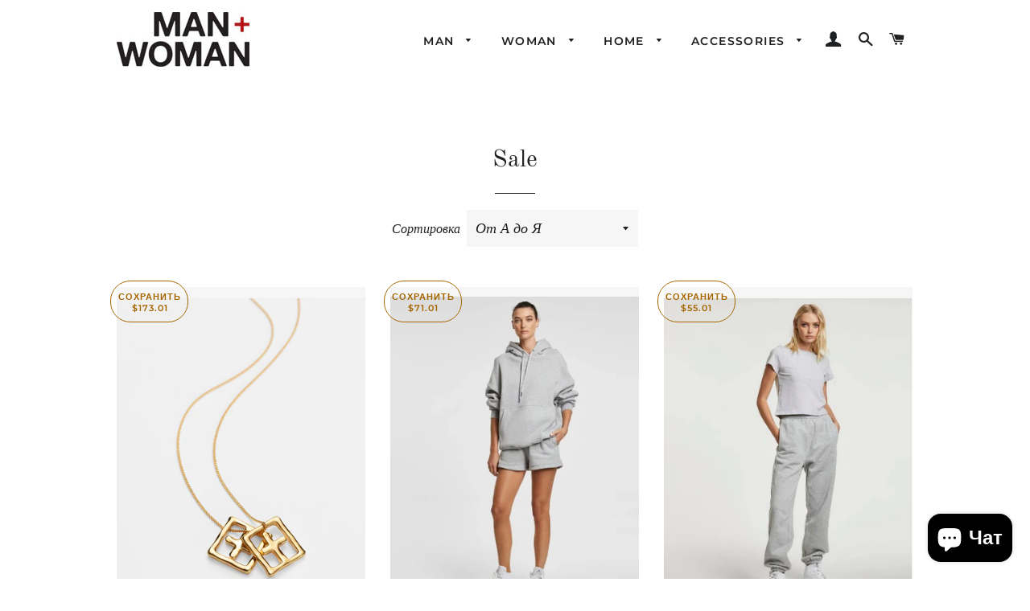

--- FILE ---
content_type: text/html; charset=utf-8
request_url: https://manwomanhome.com/ru/collections/sale
body_size: 48173
content:
<!doctype html>
<html class="no-js" lang="ru">
<head>
  <meta name="facebook-domain-verification" content="n8qssqd1qxh1xjqlzi28nd46uyvn85" />

  <!-- Basic page needs ================================================== -->
  <meta charset="utf-8">
  <meta http-equiv="X-UA-Compatible" content="IE=edge,chrome=1">

  
    <link rel="shortcut icon" href="//manwomanhome.com/cdn/shop/files/MWH_BOX_ICON_BLK_32x32.jpg?v=1750967708" type="image/png" />
  

  <!-- Title and description ================================================== -->
  <title>
  Sale &ndash; ManWomanHome
  </title>

  

  <!-- Helpers ================================================== -->
  <!-- /snippets/social-meta-tags.liquid -->




<meta property="og:site_name" content="ManWomanHome">
<meta property="og:url" content="https://manwomanhome.com/ru/collections/sale">
<meta property="og:title" content="Sale">
<meta property="og:type" content="product.group">
<meta property="og:description" content="We are purveyors of authentic west coast apparel - locally sourced and ethically tuned. Man + Woman is a men's and women's clothing and lifestyle boutique located in Orchard Park Mall in Kelowna, BC. The store is outfitted with urban, quality goods; made for those seeking effortless style. Featuring curated collection">

<meta property="og:image" content="http://manwomanhome.com/cdn/shop/collections/sale_sign_699949d1-19e6-404c-b6f6-899f22b98738_1200x1200.jpg?v=1600733895">
<meta property="og:image:secure_url" content="https://manwomanhome.com/cdn/shop/collections/sale_sign_699949d1-19e6-404c-b6f6-899f22b98738_1200x1200.jpg?v=1600733895">


<meta name="twitter:card" content="summary_large_image">
<meta name="twitter:title" content="Sale">
<meta name="twitter:description" content="We are purveyors of authentic west coast apparel - locally sourced and ethically tuned. Man + Woman is a men's and women's clothing and lifestyle boutique located in Orchard Park Mall in Kelowna, BC. The store is outfitted with urban, quality goods; made for those seeking effortless style. Featuring curated collection">

  <link rel="canonical" href="https://manwomanhome.com/ru/collections/sale">
  <meta name="viewport" content="width=device-width,initial-scale=1,shrink-to-fit=no">
  <meta name="theme-color" content="#1f2021">

  <!-- CSS ================================================== -->
  <link href="//manwomanhome.com/cdn/shop/t/8/assets/timber.scss.css?v=90141067139774647181753303299" rel="stylesheet" type="text/css" media="all" />
  <link href="//manwomanhome.com/cdn/shop/t/8/assets/theme.scss.css?v=83897168007503124751753303299" rel="stylesheet" type="text/css" media="all" />

  <!-- Sections ================================================== -->
  <script>
    window.theme = window.theme || {};
    theme.strings = {
      zoomClose: "Закрыть (Esc)",
      zoomPrev: "Назад (стрелка влево)",
      zoomNext: "Дальше (стрелка вправо)",
      moneyFormat: "${{amount}}",
      addressError: "Не удалось найти этот адрес",
      addressNoResults: "Нет результатов для этого адреса",
      addressQueryLimit: "Вы превысили ограничение использования Google API. Рассмотрите переход на план уровня \u003ca href=\"https:\/\/developers.google.com\/maps\/premium\/usage-limits\"\u003eПремиум\u003c\/a\u003e.",
      authError: "При аутентификации вашей учетной записи в Картах Google возникла проблема.",
      cartEmpty: "Корзина пуста.",
      cartCookie: "Разрешить использование файлов cookie для корзины",
      cartSavings: "Экономия: [savings]",
      productSlideLabel: "Слайд [slide_number] из [slide_max]."
    };
    theme.settings = {
      cartType: "page",
      gridType: null
    };
  </script>

  <script src="//manwomanhome.com/cdn/shop/t/8/assets/jquery-2.2.3.min.js?v=58211863146907186831597313415" type="text/javascript"></script>

  <script src="//manwomanhome.com/cdn/shop/t/8/assets/lazysizes.min.js?v=155223123402716617051597313416" async="async"></script>

  <script src="//manwomanhome.com/cdn/shop/t/8/assets/theme.js?v=114295768192348641321597313427" defer="defer"></script>

  <!-- Header hook for plugins ================================================== -->
  <script>window.performance && window.performance.mark && window.performance.mark('shopify.content_for_header.start');</script><meta name="google-site-verification" content="7B2MZJBU8Fql1G_eCkvHo8EeyE-Cbw_97bpFz349_LQ">
<meta name="facebook-domain-verification" content="n8qssqd1qxh1xjqlzi28nd46uyvn85">
<meta id="shopify-digital-wallet" name="shopify-digital-wallet" content="/2163834938/digital_wallets/dialog">
<meta name="shopify-checkout-api-token" content="f1cbd0866045ab6841ef42174f14dbab">
<meta id="in-context-paypal-metadata" data-shop-id="2163834938" data-venmo-supported="false" data-environment="production" data-locale="ru_RU" data-paypal-v4="true" data-currency="CAD">
<link rel="alternate" type="application/atom+xml" title="Feed" href="/ru/collections/sale.atom" />
<link rel="next" href="/ru/collections/sale?page=2">
<link rel="alternate" hreflang="x-default" href="https://manwomanhome.com/collections/sale">
<link rel="alternate" hreflang="es" href="https://manwomanhome.com/es/collections/sale">
<link rel="alternate" hreflang="pa" href="https://manwomanhome.com/pa/collections/sale">
<link rel="alternate" hreflang="ru" href="https://manwomanhome.com/ru/collections/sale">
<link rel="alternate" hreflang="fr" href="https://manwomanhome.com/fr/collections/sale">
<link rel="alternate" hreflang="zh-Hans-CN" href="https://manwomanhome.com/zh-cn/collections/sale">
<link rel="alternate" type="application/json+oembed" href="https://manwomanhome.com/ru/collections/sale.oembed">
<script async="async" src="/checkouts/internal/preloads.js?locale=ru-CA"></script>
<link rel="preconnect" href="https://shop.app" crossorigin="anonymous">
<script async="async" src="https://shop.app/checkouts/internal/preloads.js?locale=ru-CA&shop_id=2163834938" crossorigin="anonymous"></script>
<script id="apple-pay-shop-capabilities" type="application/json">{"shopId":2163834938,"countryCode":"CA","currencyCode":"CAD","merchantCapabilities":["supports3DS"],"merchantId":"gid:\/\/shopify\/Shop\/2163834938","merchantName":"ManWomanHome","requiredBillingContactFields":["postalAddress","email","phone"],"requiredShippingContactFields":["postalAddress","email","phone"],"shippingType":"shipping","supportedNetworks":["visa","masterCard","amex","discover","interac","jcb"],"total":{"type":"pending","label":"ManWomanHome","amount":"1.00"},"shopifyPaymentsEnabled":true,"supportsSubscriptions":true}</script>
<script id="shopify-features" type="application/json">{"accessToken":"f1cbd0866045ab6841ef42174f14dbab","betas":["rich-media-storefront-analytics"],"domain":"manwomanhome.com","predictiveSearch":true,"shopId":2163834938,"locale":"ru"}</script>
<script>var Shopify = Shopify || {};
Shopify.shop = "manwomanhome.myshopify.com";
Shopify.locale = "ru";
Shopify.currency = {"active":"CAD","rate":"1.0"};
Shopify.country = "CA";
Shopify.theme = {"name":"Brooklyn 2.0","id":83220660333,"schema_name":"Brooklyn","schema_version":"17.0.1","theme_store_id":730,"role":"main"};
Shopify.theme.handle = "null";
Shopify.theme.style = {"id":null,"handle":null};
Shopify.cdnHost = "manwomanhome.com/cdn";
Shopify.routes = Shopify.routes || {};
Shopify.routes.root = "/ru/";</script>
<script type="module">!function(o){(o.Shopify=o.Shopify||{}).modules=!0}(window);</script>
<script>!function(o){function n(){var o=[];function n(){o.push(Array.prototype.slice.apply(arguments))}return n.q=o,n}var t=o.Shopify=o.Shopify||{};t.loadFeatures=n(),t.autoloadFeatures=n()}(window);</script>
<script>
  window.ShopifyPay = window.ShopifyPay || {};
  window.ShopifyPay.apiHost = "shop.app\/pay";
  window.ShopifyPay.redirectState = null;
</script>
<script id="shop-js-analytics" type="application/json">{"pageType":"collection"}</script>
<script defer="defer" async type="module" src="//manwomanhome.com/cdn/shopifycloud/shop-js/modules/v2/client.init-shop-cart-sync_BLqMFK8D.ru.esm.js"></script>
<script defer="defer" async type="module" src="//manwomanhome.com/cdn/shopifycloud/shop-js/modules/v2/chunk.common_lqf_gH_y.esm.js"></script>
<script type="module">
  await import("//manwomanhome.com/cdn/shopifycloud/shop-js/modules/v2/client.init-shop-cart-sync_BLqMFK8D.ru.esm.js");
await import("//manwomanhome.com/cdn/shopifycloud/shop-js/modules/v2/chunk.common_lqf_gH_y.esm.js");

  window.Shopify.SignInWithShop?.initShopCartSync?.({"fedCMEnabled":true,"windoidEnabled":true});

</script>
<script>
  window.Shopify = window.Shopify || {};
  if (!window.Shopify.featureAssets) window.Shopify.featureAssets = {};
  window.Shopify.featureAssets['shop-js'] = {"shop-cart-sync":["modules/v2/client.shop-cart-sync_CD1ndlTL.ru.esm.js","modules/v2/chunk.common_lqf_gH_y.esm.js"],"init-fed-cm":["modules/v2/client.init-fed-cm_Cr3yMTfS.ru.esm.js","modules/v2/chunk.common_lqf_gH_y.esm.js"],"init-shop-email-lookup-coordinator":["modules/v2/client.init-shop-email-lookup-coordinator_BLyBcOcg.ru.esm.js","modules/v2/chunk.common_lqf_gH_y.esm.js"],"shop-cash-offers":["modules/v2/client.shop-cash-offers_WdE_m-cW.ru.esm.js","modules/v2/chunk.common_lqf_gH_y.esm.js","modules/v2/chunk.modal_CPUoLkpr.esm.js"],"init-shop-cart-sync":["modules/v2/client.init-shop-cart-sync_BLqMFK8D.ru.esm.js","modules/v2/chunk.common_lqf_gH_y.esm.js"],"init-windoid":["modules/v2/client.init-windoid_DCw604vG.ru.esm.js","modules/v2/chunk.common_lqf_gH_y.esm.js"],"shop-toast-manager":["modules/v2/client.shop-toast-manager_C3s4SMZy.ru.esm.js","modules/v2/chunk.common_lqf_gH_y.esm.js"],"pay-button":["modules/v2/client.pay-button_C-7jiMuh.ru.esm.js","modules/v2/chunk.common_lqf_gH_y.esm.js"],"shop-button":["modules/v2/client.shop-button_8TtZs0l9.ru.esm.js","modules/v2/chunk.common_lqf_gH_y.esm.js"],"shop-login-button":["modules/v2/client.shop-login-button_CUtz69Bu.ru.esm.js","modules/v2/chunk.common_lqf_gH_y.esm.js","modules/v2/chunk.modal_CPUoLkpr.esm.js"],"avatar":["modules/v2/client.avatar_BTnouDA3.ru.esm.js"],"shop-follow-button":["modules/v2/client.shop-follow-button_DrpX2Ydv.ru.esm.js","modules/v2/chunk.common_lqf_gH_y.esm.js","modules/v2/chunk.modal_CPUoLkpr.esm.js"],"init-customer-accounts-sign-up":["modules/v2/client.init-customer-accounts-sign-up_3AV5_XMI.ru.esm.js","modules/v2/client.shop-login-button_CUtz69Bu.ru.esm.js","modules/v2/chunk.common_lqf_gH_y.esm.js","modules/v2/chunk.modal_CPUoLkpr.esm.js"],"init-shop-for-new-customer-accounts":["modules/v2/client.init-shop-for-new-customer-accounts_pCXF2utC.ru.esm.js","modules/v2/client.shop-login-button_CUtz69Bu.ru.esm.js","modules/v2/chunk.common_lqf_gH_y.esm.js","modules/v2/chunk.modal_CPUoLkpr.esm.js"],"init-customer-accounts":["modules/v2/client.init-customer-accounts_Mu-yddus.ru.esm.js","modules/v2/client.shop-login-button_CUtz69Bu.ru.esm.js","modules/v2/chunk.common_lqf_gH_y.esm.js","modules/v2/chunk.modal_CPUoLkpr.esm.js"],"checkout-modal":["modules/v2/client.checkout-modal_BKE_Z5uD.ru.esm.js","modules/v2/chunk.common_lqf_gH_y.esm.js","modules/v2/chunk.modal_CPUoLkpr.esm.js"],"lead-capture":["modules/v2/client.lead-capture_CzFjaHEG.ru.esm.js","modules/v2/chunk.common_lqf_gH_y.esm.js","modules/v2/chunk.modal_CPUoLkpr.esm.js"],"shop-login":["modules/v2/client.shop-login_Dr5T2zWh.ru.esm.js","modules/v2/chunk.common_lqf_gH_y.esm.js","modules/v2/chunk.modal_CPUoLkpr.esm.js"],"payment-terms":["modules/v2/client.payment-terms_D9bI51iK.ru.esm.js","modules/v2/chunk.common_lqf_gH_y.esm.js","modules/v2/chunk.modal_CPUoLkpr.esm.js"]};
</script>
<script>(function() {
  var isLoaded = false;
  function asyncLoad() {
    if (isLoaded) return;
    isLoaded = true;
    var urls = ["https:\/\/chimpstatic.com\/mcjs-connected\/js\/users\/3b3518e7701ded76f4eb1c5f3\/ae27cd5a1e686e7a095a3d40d.js?shop=manwomanhome.myshopify.com","https:\/\/storage.googleapis.com\/timesact-resources\/scripts\/timesact.js?shop=manwomanhome.myshopify.com","https:\/\/cdn.shopify.com\/s\/files\/1\/0021\/6383\/4938\/t\/8\/assets\/loy_2163834938.js?v=1711574452\u0026shop=manwomanhome.myshopify.com"];
    for (var i = 0; i < urls.length; i++) {
      var s = document.createElement('script');
      s.type = 'text/javascript';
      s.async = true;
      s.src = urls[i];
      var x = document.getElementsByTagName('script')[0];
      x.parentNode.insertBefore(s, x);
    }
  };
  if(window.attachEvent) {
    window.attachEvent('onload', asyncLoad);
  } else {
    window.addEventListener('load', asyncLoad, false);
  }
})();</script>
<script id="__st">var __st={"a":2163834938,"offset":-28800,"reqid":"86a15625-9bc1-488d-ac1e-505ebe73567e-1764070612","pageurl":"manwomanhome.com\/ru\/collections\/sale","u":"a9a22b4834c3","p":"collection","rtyp":"collection","rid":175161049197};</script>
<script>window.ShopifyPaypalV4VisibilityTracking = true;</script>
<script id="captcha-bootstrap">!function(){'use strict';const t='contact',e='account',n='new_comment',o=[[t,t],['blogs',n],['comments',n],[t,'customer']],c=[[e,'customer_login'],[e,'guest_login'],[e,'recover_customer_password'],[e,'create_customer']],r=t=>t.map((([t,e])=>`form[action*='/${t}']:not([data-nocaptcha='true']) input[name='form_type'][value='${e}']`)).join(','),a=t=>()=>t?[...document.querySelectorAll(t)].map((t=>t.form)):[];function s(){const t=[...o],e=r(t);return a(e)}const i='password',u='form_key',d=['recaptcha-v3-token','g-recaptcha-response','h-captcha-response',i],f=()=>{try{return window.sessionStorage}catch{return}},m='__shopify_v',_=t=>t.elements[u];function p(t,e,n=!1){try{const o=window.sessionStorage,c=JSON.parse(o.getItem(e)),{data:r}=function(t){const{data:e,action:n}=t;return t[m]||n?{data:e,action:n}:{data:t,action:n}}(c);for(const[e,n]of Object.entries(r))t.elements[e]&&(t.elements[e].value=n);n&&o.removeItem(e)}catch(o){console.error('form repopulation failed',{error:o})}}const l='form_type',E='cptcha';function T(t){t.dataset[E]=!0}const w=window,h=w.document,L='Shopify',v='ce_forms',y='captcha';let A=!1;((t,e)=>{const n=(g='f06e6c50-85a8-45c8-87d0-21a2b65856fe',I='https://cdn.shopify.com/shopifycloud/storefront-forms-hcaptcha/ce_storefront_forms_captcha_hcaptcha.v1.5.2.iife.js',D={infoText:'Защищено с помощью hCaptcha',privacyText:'Конфиденциальность',termsText:'Условия'},(t,e,n)=>{const o=w[L][v],c=o.bindForm;if(c)return c(t,g,e,D).then(n);var r;o.q.push([[t,g,e,D],n]),r=I,A||(h.body.append(Object.assign(h.createElement('script'),{id:'captcha-provider',async:!0,src:r})),A=!0)});var g,I,D;w[L]=w[L]||{},w[L][v]=w[L][v]||{},w[L][v].q=[],w[L][y]=w[L][y]||{},w[L][y].protect=function(t,e){n(t,void 0,e),T(t)},Object.freeze(w[L][y]),function(t,e,n,w,h,L){const[v,y,A,g]=function(t,e,n){const i=e?o:[],u=t?c:[],d=[...i,...u],f=r(d),m=r(i),_=r(d.filter((([t,e])=>n.includes(e))));return[a(f),a(m),a(_),s()]}(w,h,L),I=t=>{const e=t.target;return e instanceof HTMLFormElement?e:e&&e.form},D=t=>v().includes(t);t.addEventListener('submit',(t=>{const e=I(t);if(!e)return;const n=D(e)&&!e.dataset.hcaptchaBound&&!e.dataset.recaptchaBound,o=_(e),c=g().includes(e)&&(!o||!o.value);(n||c)&&t.preventDefault(),c&&!n&&(function(t){try{if(!f())return;!function(t){const e=f();if(!e)return;const n=_(t);if(!n)return;const o=n.value;o&&e.removeItem(o)}(t);const e=Array.from(Array(32),(()=>Math.random().toString(36)[2])).join('');!function(t,e){_(t)||t.append(Object.assign(document.createElement('input'),{type:'hidden',name:u})),t.elements[u].value=e}(t,e),function(t,e){const n=f();if(!n)return;const o=[...t.querySelectorAll(`input[type='${i}']`)].map((({name:t})=>t)),c=[...d,...o],r={};for(const[a,s]of new FormData(t).entries())c.includes(a)||(r[a]=s);n.setItem(e,JSON.stringify({[m]:1,action:t.action,data:r}))}(t,e)}catch(e){console.error('failed to persist form',e)}}(e),e.submit())}));const S=(t,e)=>{t&&!t.dataset[E]&&(n(t,e.some((e=>e===t))),T(t))};for(const o of['focusin','change'])t.addEventListener(o,(t=>{const e=I(t);D(e)&&S(e,y())}));const B=e.get('form_key'),M=e.get(l),P=B&&M;t.addEventListener('DOMContentLoaded',(()=>{const t=y();if(P)for(const e of t)e.elements[l].value===M&&p(e,B);[...new Set([...A(),...v().filter((t=>'true'===t.dataset.shopifyCaptcha))])].forEach((e=>S(e,t)))}))}(h,new URLSearchParams(w.location.search),n,t,e,['guest_login'])})(!0,!0)}();</script>
<script integrity="sha256-52AcMU7V7pcBOXWImdc/TAGTFKeNjmkeM1Pvks/DTgc=" data-source-attribution="shopify.loadfeatures" defer="defer" src="//manwomanhome.com/cdn/shopifycloud/storefront/assets/storefront/load_feature-81c60534.js" crossorigin="anonymous"></script>
<script crossorigin="anonymous" defer="defer" src="//manwomanhome.com/cdn/shopifycloud/storefront/assets/shopify_pay/storefront-65b4c6d7.js?v=20250812"></script>
<script data-source-attribution="shopify.dynamic_checkout.dynamic.init">var Shopify=Shopify||{};Shopify.PaymentButton=Shopify.PaymentButton||{isStorefrontPortableWallets:!0,init:function(){window.Shopify.PaymentButton.init=function(){};var t=document.createElement("script");t.src="https://manwomanhome.com/cdn/shopifycloud/portable-wallets/latest/portable-wallets.ru.js",t.type="module",document.head.appendChild(t)}};
</script>
<script data-source-attribution="shopify.dynamic_checkout.buyer_consent">
  function portableWalletsHideBuyerConsent(e){var t=document.getElementById("shopify-buyer-consent"),n=document.getElementById("shopify-subscription-policy-button");t&&n&&(t.classList.add("hidden"),t.setAttribute("aria-hidden","true"),n.removeEventListener("click",e))}function portableWalletsShowBuyerConsent(e){var t=document.getElementById("shopify-buyer-consent"),n=document.getElementById("shopify-subscription-policy-button");t&&n&&(t.classList.remove("hidden"),t.removeAttribute("aria-hidden"),n.addEventListener("click",e))}window.Shopify?.PaymentButton&&(window.Shopify.PaymentButton.hideBuyerConsent=portableWalletsHideBuyerConsent,window.Shopify.PaymentButton.showBuyerConsent=portableWalletsShowBuyerConsent);
</script>
<script data-source-attribution="shopify.dynamic_checkout.cart.bootstrap">document.addEventListener("DOMContentLoaded",(function(){function t(){return document.querySelector("shopify-accelerated-checkout-cart, shopify-accelerated-checkout")}if(t())Shopify.PaymentButton.init();else{new MutationObserver((function(e,n){t()&&(Shopify.PaymentButton.init(),n.disconnect())})).observe(document.body,{childList:!0,subtree:!0})}}));
</script>
<link id="shopify-accelerated-checkout-styles" rel="stylesheet" media="screen" href="https://manwomanhome.com/cdn/shopifycloud/portable-wallets/latest/accelerated-checkout-backwards-compat.css" crossorigin="anonymous">
<style id="shopify-accelerated-checkout-cart">
        #shopify-buyer-consent {
  margin-top: 1em;
  display: inline-block;
  width: 100%;
}

#shopify-buyer-consent.hidden {
  display: none;
}

#shopify-subscription-policy-button {
  background: none;
  border: none;
  padding: 0;
  text-decoration: underline;
  font-size: inherit;
  cursor: pointer;
}

#shopify-subscription-policy-button::before {
  box-shadow: none;
}

      </style>

<script>window.performance && window.performance.mark && window.performance.mark('shopify.content_for_header.end');</script>

  <script src="//manwomanhome.com/cdn/shop/t/8/assets/modernizr.min.js?v=21391054748206432451597313416" type="text/javascript"></script>

  
  

 

<script>window.__pagefly_analytics_settings__ = {"acceptTracking":false};</script>
 <meta name="p:domain_verify" content="309cbfd2493c87c61855be7196354db3"/><script src="https://cdn.shopify.com/extensions/7bc9bb47-adfa-4267-963e-cadee5096caf/inbox-1252/assets/inbox-chat-loader.js" type="text/javascript" defer="defer"></script>
<script src="https://cdn.shopify.com/extensions/019ab733-0110-7512-9a39-9032e8a31ed4/rivo-707/assets/rivo-app-embed.js" type="text/javascript" defer="defer"></script>
<link href="https://monorail-edge.shopifysvc.com" rel="dns-prefetch">
<script>(function(){if ("sendBeacon" in navigator && "performance" in window) {try {var session_token_from_headers = performance.getEntriesByType('navigation')[0].serverTiming.find(x => x.name == '_s').description;} catch {var session_token_from_headers = undefined;}var session_cookie_matches = document.cookie.match(/_shopify_s=([^;]*)/);var session_token_from_cookie = session_cookie_matches && session_cookie_matches.length === 2 ? session_cookie_matches[1] : "";var session_token = session_token_from_headers || session_token_from_cookie || "";function handle_abandonment_event(e) {var entries = performance.getEntries().filter(function(entry) {return /monorail-edge.shopifysvc.com/.test(entry.name);});if (!window.abandonment_tracked && entries.length === 0) {window.abandonment_tracked = true;var currentMs = Date.now();var navigation_start = performance.timing.navigationStart;var payload = {shop_id: 2163834938,url: window.location.href,navigation_start,duration: currentMs - navigation_start,session_token,page_type: "collection"};window.navigator.sendBeacon("https://monorail-edge.shopifysvc.com/v1/produce", JSON.stringify({schema_id: "online_store_buyer_site_abandonment/1.1",payload: payload,metadata: {event_created_at_ms: currentMs,event_sent_at_ms: currentMs}}));}}window.addEventListener('pagehide', handle_abandonment_event);}}());</script>
<script id="web-pixels-manager-setup">(function e(e,d,r,n,o){if(void 0===o&&(o={}),!Boolean(null===(a=null===(i=window.Shopify)||void 0===i?void 0:i.analytics)||void 0===a?void 0:a.replayQueue)){var i,a;window.Shopify=window.Shopify||{};var t=window.Shopify;t.analytics=t.analytics||{};var s=t.analytics;s.replayQueue=[],s.publish=function(e,d,r){return s.replayQueue.push([e,d,r]),!0};try{self.performance.mark("wpm:start")}catch(e){}var l=function(){var e={modern:/Edge?\/(1{2}[4-9]|1[2-9]\d|[2-9]\d{2}|\d{4,})\.\d+(\.\d+|)|Firefox\/(1{2}[4-9]|1[2-9]\d|[2-9]\d{2}|\d{4,})\.\d+(\.\d+|)|Chrom(ium|e)\/(9{2}|\d{3,})\.\d+(\.\d+|)|(Maci|X1{2}).+ Version\/(15\.\d+|(1[6-9]|[2-9]\d|\d{3,})\.\d+)([,.]\d+|)( \(\w+\)|)( Mobile\/\w+|) Safari\/|Chrome.+OPR\/(9{2}|\d{3,})\.\d+\.\d+|(CPU[ +]OS|iPhone[ +]OS|CPU[ +]iPhone|CPU IPhone OS|CPU iPad OS)[ +]+(15[._]\d+|(1[6-9]|[2-9]\d|\d{3,})[._]\d+)([._]\d+|)|Android:?[ /-](13[3-9]|1[4-9]\d|[2-9]\d{2}|\d{4,})(\.\d+|)(\.\d+|)|Android.+Firefox\/(13[5-9]|1[4-9]\d|[2-9]\d{2}|\d{4,})\.\d+(\.\d+|)|Android.+Chrom(ium|e)\/(13[3-9]|1[4-9]\d|[2-9]\d{2}|\d{4,})\.\d+(\.\d+|)|SamsungBrowser\/([2-9]\d|\d{3,})\.\d+/,legacy:/Edge?\/(1[6-9]|[2-9]\d|\d{3,})\.\d+(\.\d+|)|Firefox\/(5[4-9]|[6-9]\d|\d{3,})\.\d+(\.\d+|)|Chrom(ium|e)\/(5[1-9]|[6-9]\d|\d{3,})\.\d+(\.\d+|)([\d.]+$|.*Safari\/(?![\d.]+ Edge\/[\d.]+$))|(Maci|X1{2}).+ Version\/(10\.\d+|(1[1-9]|[2-9]\d|\d{3,})\.\d+)([,.]\d+|)( \(\w+\)|)( Mobile\/\w+|) Safari\/|Chrome.+OPR\/(3[89]|[4-9]\d|\d{3,})\.\d+\.\d+|(CPU[ +]OS|iPhone[ +]OS|CPU[ +]iPhone|CPU IPhone OS|CPU iPad OS)[ +]+(10[._]\d+|(1[1-9]|[2-9]\d|\d{3,})[._]\d+)([._]\d+|)|Android:?[ /-](13[3-9]|1[4-9]\d|[2-9]\d{2}|\d{4,})(\.\d+|)(\.\d+|)|Mobile Safari.+OPR\/([89]\d|\d{3,})\.\d+\.\d+|Android.+Firefox\/(13[5-9]|1[4-9]\d|[2-9]\d{2}|\d{4,})\.\d+(\.\d+|)|Android.+Chrom(ium|e)\/(13[3-9]|1[4-9]\d|[2-9]\d{2}|\d{4,})\.\d+(\.\d+|)|Android.+(UC? ?Browser|UCWEB|U3)[ /]?(15\.([5-9]|\d{2,})|(1[6-9]|[2-9]\d|\d{3,})\.\d+)\.\d+|SamsungBrowser\/(5\.\d+|([6-9]|\d{2,})\.\d+)|Android.+MQ{2}Browser\/(14(\.(9|\d{2,})|)|(1[5-9]|[2-9]\d|\d{3,})(\.\d+|))(\.\d+|)|K[Aa][Ii]OS\/(3\.\d+|([4-9]|\d{2,})\.\d+)(\.\d+|)/},d=e.modern,r=e.legacy,n=navigator.userAgent;return n.match(d)?"modern":n.match(r)?"legacy":"unknown"}(),u="modern"===l?"modern":"legacy",c=(null!=n?n:{modern:"",legacy:""})[u],f=function(e){return[e.baseUrl,"/wpm","/b",e.hashVersion,"modern"===e.buildTarget?"m":"l",".js"].join("")}({baseUrl:d,hashVersion:r,buildTarget:u}),m=function(e){var d=e.version,r=e.bundleTarget,n=e.surface,o=e.pageUrl,i=e.monorailEndpoint;return{emit:function(e){var a=e.status,t=e.errorMsg,s=(new Date).getTime(),l=JSON.stringify({metadata:{event_sent_at_ms:s},events:[{schema_id:"web_pixels_manager_load/3.1",payload:{version:d,bundle_target:r,page_url:o,status:a,surface:n,error_msg:t},metadata:{event_created_at_ms:s}}]});if(!i)return console&&console.warn&&console.warn("[Web Pixels Manager] No Monorail endpoint provided, skipping logging."),!1;try{return self.navigator.sendBeacon.bind(self.navigator)(i,l)}catch(e){}var u=new XMLHttpRequest;try{return u.open("POST",i,!0),u.setRequestHeader("Content-Type","text/plain"),u.send(l),!0}catch(e){return console&&console.warn&&console.warn("[Web Pixels Manager] Got an unhandled error while logging to Monorail."),!1}}}}({version:r,bundleTarget:l,surface:e.surface,pageUrl:self.location.href,monorailEndpoint:e.monorailEndpoint});try{o.browserTarget=l,function(e){var d=e.src,r=e.async,n=void 0===r||r,o=e.onload,i=e.onerror,a=e.sri,t=e.scriptDataAttributes,s=void 0===t?{}:t,l=document.createElement("script"),u=document.querySelector("head"),c=document.querySelector("body");if(l.async=n,l.src=d,a&&(l.integrity=a,l.crossOrigin="anonymous"),s)for(var f in s)if(Object.prototype.hasOwnProperty.call(s,f))try{l.dataset[f]=s[f]}catch(e){}if(o&&l.addEventListener("load",o),i&&l.addEventListener("error",i),u)u.appendChild(l);else{if(!c)throw new Error("Did not find a head or body element to append the script");c.appendChild(l)}}({src:f,async:!0,onload:function(){if(!function(){var e,d;return Boolean(null===(d=null===(e=window.Shopify)||void 0===e?void 0:e.analytics)||void 0===d?void 0:d.initialized)}()){var d=window.webPixelsManager.init(e)||void 0;if(d){var r=window.Shopify.analytics;r.replayQueue.forEach((function(e){var r=e[0],n=e[1],o=e[2];d.publishCustomEvent(r,n,o)})),r.replayQueue=[],r.publish=d.publishCustomEvent,r.visitor=d.visitor,r.initialized=!0}}},onerror:function(){return m.emit({status:"failed",errorMsg:"".concat(f," has failed to load")})},sri:function(e){var d=/^sha384-[A-Za-z0-9+/=]+$/;return"string"==typeof e&&d.test(e)}(c)?c:"",scriptDataAttributes:o}),m.emit({status:"loading"})}catch(e){m.emit({status:"failed",errorMsg:(null==e?void 0:e.message)||"Unknown error"})}}})({shopId: 2163834938,storefrontBaseUrl: "https://manwomanhome.com",extensionsBaseUrl: "https://extensions.shopifycdn.com/cdn/shopifycloud/web-pixels-manager",monorailEndpoint: "https://monorail-edge.shopifysvc.com/unstable/produce_batch",surface: "storefront-renderer",enabledBetaFlags: ["2dca8a86"],webPixelsConfigList: [{"id":"828080361","configuration":"{\"tagID\":\"2612392648912\"}","eventPayloadVersion":"v1","runtimeContext":"STRICT","scriptVersion":"18031546ee651571ed29edbe71a3550b","type":"APP","apiClientId":3009811,"privacyPurposes":["ANALYTICS","MARKETING","SALE_OF_DATA"],"dataSharingAdjustments":{"protectedCustomerApprovalScopes":["read_customer_address","read_customer_email","read_customer_name","read_customer_personal_data","read_customer_phone"]}},{"id":"429785321","configuration":"{\"config\":\"{\\\"pixel_id\\\":\\\"G-D92CXJZ3KE\\\",\\\"target_country\\\":\\\"CA\\\",\\\"gtag_events\\\":[{\\\"type\\\":\\\"search\\\",\\\"action_label\\\":[\\\"G-D92CXJZ3KE\\\",\\\"AW-677188929\\\/XZ2XCPTPoLkBEMGq9MIC\\\"]},{\\\"type\\\":\\\"begin_checkout\\\",\\\"action_label\\\":[\\\"G-D92CXJZ3KE\\\",\\\"AW-677188929\\\/6JBPCPHPoLkBEMGq9MIC\\\"]},{\\\"type\\\":\\\"view_item\\\",\\\"action_label\\\":[\\\"G-D92CXJZ3KE\\\",\\\"AW-677188929\\\/NdZoCOvPoLkBEMGq9MIC\\\",\\\"MC-BJJCZWCYH7\\\"]},{\\\"type\\\":\\\"purchase\\\",\\\"action_label\\\":[\\\"G-D92CXJZ3KE\\\",\\\"AW-677188929\\\/0fipCOjPoLkBEMGq9MIC\\\",\\\"MC-BJJCZWCYH7\\\"]},{\\\"type\\\":\\\"page_view\\\",\\\"action_label\\\":[\\\"G-D92CXJZ3KE\\\",\\\"AW-677188929\\\/iBD2COXPoLkBEMGq9MIC\\\",\\\"MC-BJJCZWCYH7\\\"]},{\\\"type\\\":\\\"add_payment_info\\\",\\\"action_label\\\":[\\\"G-D92CXJZ3KE\\\",\\\"AW-677188929\\\/W-wECPfPoLkBEMGq9MIC\\\"]},{\\\"type\\\":\\\"add_to_cart\\\",\\\"action_label\\\":[\\\"G-D92CXJZ3KE\\\",\\\"AW-677188929\\\/4YSACO7PoLkBEMGq9MIC\\\"]}],\\\"enable_monitoring_mode\\\":false}\"}","eventPayloadVersion":"v1","runtimeContext":"OPEN","scriptVersion":"b2a88bafab3e21179ed38636efcd8a93","type":"APP","apiClientId":1780363,"privacyPurposes":[],"dataSharingAdjustments":{"protectedCustomerApprovalScopes":["read_customer_address","read_customer_email","read_customer_name","read_customer_personal_data","read_customer_phone"]}},{"id":"201556201","configuration":"{\"pixel_id\":\"848741019283661\",\"pixel_type\":\"facebook_pixel\",\"metaapp_system_user_token\":\"-\"}","eventPayloadVersion":"v1","runtimeContext":"OPEN","scriptVersion":"ca16bc87fe92b6042fbaa3acc2fbdaa6","type":"APP","apiClientId":2329312,"privacyPurposes":["ANALYTICS","MARKETING","SALE_OF_DATA"],"dataSharingAdjustments":{"protectedCustomerApprovalScopes":["read_customer_address","read_customer_email","read_customer_name","read_customer_personal_data","read_customer_phone"]}},{"id":"61538537","eventPayloadVersion":"v1","runtimeContext":"LAX","scriptVersion":"1","type":"CUSTOM","privacyPurposes":["MARKETING"],"name":"Meta pixel (migrated)"},{"id":"71991529","eventPayloadVersion":"v1","runtimeContext":"LAX","scriptVersion":"1","type":"CUSTOM","privacyPurposes":["ANALYTICS"],"name":"Google Analytics tag (migrated)"},{"id":"shopify-app-pixel","configuration":"{}","eventPayloadVersion":"v1","runtimeContext":"STRICT","scriptVersion":"0450","apiClientId":"shopify-pixel","type":"APP","privacyPurposes":["ANALYTICS","MARKETING"]},{"id":"shopify-custom-pixel","eventPayloadVersion":"v1","runtimeContext":"LAX","scriptVersion":"0450","apiClientId":"shopify-pixel","type":"CUSTOM","privacyPurposes":["ANALYTICS","MARKETING"]}],isMerchantRequest: false,initData: {"shop":{"name":"ManWomanHome","paymentSettings":{"currencyCode":"CAD"},"myshopifyDomain":"manwomanhome.myshopify.com","countryCode":"CA","storefrontUrl":"https:\/\/manwomanhome.com\/ru"},"customer":null,"cart":null,"checkout":null,"productVariants":[],"purchasingCompany":null},},"https://manwomanhome.com/cdn","ae1676cfwd2530674p4253c800m34e853cb",{"modern":"","legacy":""},{"shopId":"2163834938","storefrontBaseUrl":"https:\/\/manwomanhome.com","extensionBaseUrl":"https:\/\/extensions.shopifycdn.com\/cdn\/shopifycloud\/web-pixels-manager","surface":"storefront-renderer","enabledBetaFlags":"[\"2dca8a86\"]","isMerchantRequest":"false","hashVersion":"ae1676cfwd2530674p4253c800m34e853cb","publish":"custom","events":"[[\"page_viewed\",{}],[\"collection_viewed\",{\"collection\":{\"id\":\"175161049197\",\"title\":\"Sale\",\"productVariants\":[{\"price\":{\"amount\":174.99,\"currencyCode\":\"CAD\"},\"product\":{\"title\":\"18k Dripps Box Cross Necklace\",\"vendor\":\"Ksubi\",\"id\":\"7452943909097\",\"untranslatedTitle\":\"18k Dripps Box Cross Necklace\",\"url\":\"\/ru\/products\/18k-dripps-box-cross-necklace\",\"type\":\"Default\"},\"id\":\"42070727196905\",\"image\":{\"src\":\"\/\/manwomanhome.com\/cdn\/shop\/products\/5000006856_18KDRIPPSBOXCROSSNECKLACE_3_2000x_ec079bbd-004c-4e85-96d6-00c1238e6f70.jpg?v=1641421330\"},\"sku\":\"68560\",\"title\":\"Gold \/ XX\",\"untranslatedTitle\":\"Gold \/ XX\"},{\"price\":{\"amount\":214.99,\"currencyCode\":\"CAD\"},\"product\":{\"title\":\"3x4 Oh G Hoodie\",\"vendor\":\"Ksubi\",\"id\":\"8051783205097\",\"untranslatedTitle\":\"3x4 Oh G Hoodie\",\"url\":\"\/ru\/products\/3x4-oh-g-hoodie\",\"type\":\"Default\"},\"id\":\"44377053495529\",\"image\":{\"src\":\"\/\/manwomanhome.com\/cdn\/shop\/files\/Screenshot2023-09-18122059.jpg?v=1695064877\"},\"sku\":\"64120\",\"title\":\"Grey Marle \/ XS\",\"untranslatedTitle\":\"Grey Marle \/ XS\"},{\"price\":{\"amount\":159.99,\"currencyCode\":\"CAD\"},\"product\":{\"title\":\"3x4 Trak Pant\",\"vendor\":\"Ksubi\",\"id\":\"8051783237865\",\"untranslatedTitle\":\"3x4 Trak Pant\",\"url\":\"\/ru\/products\/3x4-trak-pant\",\"type\":\"Default\"},\"id\":\"44377053561065\",\"image\":{\"src\":\"\/\/manwomanhome.com\/cdn\/shop\/files\/Screenshot2023-09-18121534.jpg?v=1695064546\"},\"sku\":\"64130\",\"title\":\"Grey Marle \/ XS\",\"untranslatedTitle\":\"Grey Marle \/ XS\"},{\"price\":{\"amount\":162.99,\"currencyCode\":\"CAD\"},\"product\":{\"title\":\"925 Dripps Sott Necklace\",\"vendor\":\"Ksubi\",\"id\":\"7452944597225\",\"untranslatedTitle\":\"925 Dripps Sott Necklace\",\"url\":\"\/ru\/products\/925-dripps-sott-necklace\",\"type\":\"Default\"},\"id\":\"42070729851113\",\"image\":{\"src\":\"\/\/manwomanhome.com\/cdn\/shop\/products\/925dripssottnecklace.jpg?v=1639108130\"},\"sku\":\"58830\",\"title\":\"Silver \/ XX\",\"untranslatedTitle\":\"Silver \/ XX\"},{\"price\":{\"amount\":132.99,\"currencyCode\":\"CAD\"},\"product\":{\"title\":\"Abbott Longline COat\",\"vendor\":\"ZSupply\",\"id\":\"8374536470761\",\"untranslatedTitle\":\"Abbott Longline COat\",\"url\":\"\/ru\/products\/abbott-longline-coat\",\"type\":\"Default\"},\"id\":\"46716757672169\",\"image\":{\"src\":\"\/\/manwomanhome.com\/cdn\/shop\/files\/ZJ243146_LAT_SIDE_740x_bf6bb1cd-a87e-4f72-8e4a-af7aac038676.webp?v=1726509598\"},\"sku\":\"ZJ243146\",\"title\":\"Latte \/ XS\",\"untranslatedTitle\":\"Latte \/ XS\"},{\"price\":{\"amount\":75.0,\"currencyCode\":\"CAD\"},\"product\":{\"title\":\"Alana So Smooth Bodysuit\",\"vendor\":\"ZSupply\",\"id\":\"8074659463401\",\"untranslatedTitle\":\"Alana So Smooth Bodysuit\",\"url\":\"\/ru\/products\/alana-so-smooth-bodysuit\",\"type\":\"Default\"},\"id\":\"44485262835945\",\"image\":{\"src\":\"\/\/manwomanhome.com\/cdn\/shop\/files\/ZT233738_WHT_FRONT_740x_5c6b6bc9-cd53-4729-bfcf-59133af0cd03.jpg?v=1691791860\"},\"sku\":\"ZT233738\",\"title\":\"White \/ XS\",\"untranslatedTitle\":\"White \/ XS\"},{\"price\":{\"amount\":189.99,\"currencyCode\":\"CAD\"},\"product\":{\"title\":\"Alfrida Shirt\",\"vendor\":\"Samsoe\",\"id\":\"7937817149673\",\"untranslatedTitle\":\"Alfrida Shirt\",\"url\":\"\/ru\/products\/alfrida-shirt\",\"type\":\"Default\"},\"id\":\"45601710473449\",\"image\":{\"src\":\"\/\/manwomanhome.com\/cdn\/shop\/files\/Samsoe-Samsoe-Alfrida-Shirt-14639-Brown-Stone-2_1000x1250_crop_center_e79a56f8-8776-4cc9-aca6-e79e3c622cc7.webp?v=1726610159\"},\"sku\":\"F23100143\",\"title\":\"Brown Stone \/ XXS\",\"untranslatedTitle\":\"Brown Stone \/ XXS\"},{\"price\":{\"amount\":44.99,\"currencyCode\":\"CAD\"},\"product\":{\"title\":\"Alina\",\"vendor\":\"Soia \u0026 Kyo\",\"id\":\"7662984364265\",\"untranslatedTitle\":\"Alina\",\"url\":\"\/ru\/products\/alina\",\"type\":\"Default\"},\"id\":\"42931090391273\",\"image\":{\"src\":\"\/\/manwomanhome.com\/cdn\/shop\/products\/ALINA_CEDAR_3_700x_b124003d-930d-46d0-b868-f007c380b220.jpg?v=1665944034\"},\"sku\":\"\",\"title\":\"Cedar \/ S\",\"untranslatedTitle\":\"Cedar \/ S\"},{\"price\":{\"amount\":64.99,\"currencyCode\":\"CAD\"},\"product\":{\"title\":\"Amalie 20Q3\",\"vendor\":\"Soia \u0026 Kyo\",\"id\":\"6789966987433\",\"untranslatedTitle\":\"Amalie 20Q3\",\"url\":\"\/ru\/products\/amalie-20q3\",\"type\":\"Default\"},\"id\":\"39951064957097\",\"image\":{\"src\":\"\/\/manwomanhome.com\/cdn\/shop\/products\/AMALIE-TN-BLAC_0.jpg?v=1635463738\"},\"sku\":\"AMALIE-TN\",\"title\":\"Black \/ XX\",\"untranslatedTitle\":\"Black \/ XX\"},{\"price\":{\"amount\":89.99,\"currencyCode\":\"CAD\"},\"product\":{\"title\":\"Ankle Column Skirt\",\"vendor\":\"Levi\",\"id\":\"8196535025897\",\"untranslatedTitle\":\"Ankle Column Skirt\",\"url\":\"\/ru\/products\/ankle-column-skirt\",\"type\":\"Default\"},\"id\":\"45683474170089\",\"image\":{\"src\":\"\/\/manwomanhome.com\/cdn\/shop\/files\/Screenshot2024-01-24110907.png?v=1706123383\"},\"sku\":\"A7512-0000\",\"title\":\"Seraphina \/ 24\",\"untranslatedTitle\":\"Seraphina \/ 24\"},{\"price\":{\"amount\":159.99,\"currencyCode\":\"CAD\"},\"product\":{\"title\":\"Ari Sherpa Coat\",\"vendor\":\"ZSupply\",\"id\":\"8374536372457\",\"untranslatedTitle\":\"Ari Sherpa Coat\",\"url\":\"\/ru\/products\/ari-sherpa-coat\",\"type\":\"Default\"},\"id\":\"46716757278953\",\"image\":{\"src\":\"\/\/manwomanhome.com\/cdn\/shop\/files\/ZJ243993_FSL_FRONT_740x_0f5e3e27-88da-4d69-8bf5-b50156e88ae2.webp?v=1728747065\"},\"sku\":\"ZJ243993\",\"title\":\"Fossil \/ XS\",\"untranslatedTitle\":\"Fossil \/ XS\"},{\"price\":{\"amount\":95.99,\"currencyCode\":\"CAD\"},\"product\":{\"title\":\"Baggy Cargo 30L\",\"vendor\":\"Levi\",\"id\":\"8051803455721\",\"untranslatedTitle\":\"Baggy Cargo 30L\",\"url\":\"\/ru\/products\/baggy-cargo-30l\",\"type\":\"Default\"},\"id\":\"44377236668649\",\"image\":{\"src\":\"\/\/manwomanhome.com\/cdn\/shop\/files\/lv3pt0050_0003q_1.jpg?v=1693446925\"},\"sku\":\"a6077-0003\",\"title\":\"Meteorite \/ 24\",\"untranslatedTitle\":\"Meteorite \/ 24\"}]}}]]"});</script><script>
  window.ShopifyAnalytics = window.ShopifyAnalytics || {};
  window.ShopifyAnalytics.meta = window.ShopifyAnalytics.meta || {};
  window.ShopifyAnalytics.meta.currency = 'CAD';
  var meta = {"products":[{"id":7452943909097,"gid":"gid:\/\/shopify\/Product\/7452943909097","vendor":"Ksubi","type":"Default","variants":[{"id":42070727196905,"price":17499,"name":"18k Dripps Box Cross Necklace - Gold \/ XX","public_title":"Gold \/ XX","sku":"68560"}],"remote":false},{"id":8051783205097,"gid":"gid:\/\/shopify\/Product\/8051783205097","vendor":"Ksubi","type":"Default","variants":[{"id":44377053495529,"price":21499,"name":"3x4 Oh G Hoodie - Grey Marle \/ XS","public_title":"Grey Marle \/ XS","sku":"64120"},{"id":44377053528297,"price":21499,"name":"3x4 Oh G Hoodie - Grey Marle \/ S","public_title":"Grey Marle \/ S","sku":"64120"},{"id":44377053954281,"price":21499,"name":"3x4 Oh G Hoodie - Grey Marle \/ M","public_title":"Grey Marle \/ M","sku":"64120"},{"id":44377053987049,"price":21499,"name":"3x4 Oh G Hoodie - Jet Black \/ XS","public_title":"Jet Black \/ XS","sku":"64060"},{"id":44377054052585,"price":21499,"name":"3x4 Oh G Hoodie - Jet Black \/ S","public_title":"Jet Black \/ S","sku":"64060"},{"id":44377054085353,"price":21499,"name":"3x4 Oh G Hoodie - Jet Black \/ M","public_title":"Jet Black \/ M","sku":"64060"}],"remote":false},{"id":8051783237865,"gid":"gid:\/\/shopify\/Product\/8051783237865","vendor":"Ksubi","type":"Default","variants":[{"id":44377053561065,"price":15999,"name":"3x4 Trak Pant - Grey Marle \/ XS","public_title":"Grey Marle \/ XS","sku":"64130"},{"id":44377053593833,"price":15999,"name":"3x4 Trak Pant - Grey Marle \/ S","public_title":"Grey Marle \/ S","sku":"64130"},{"id":44377053659369,"price":15999,"name":"3x4 Trak Pant - Grey Marle \/ M","public_title":"Grey Marle \/ M","sku":"64130"},{"id":44377053692137,"price":15999,"name":"3x4 Trak Pant - Jet Black \/ XS","public_title":"Jet Black \/ XS","sku":"64080"},{"id":44377053724905,"price":15999,"name":"3x4 Trak Pant - Jet Black \/ S","public_title":"Jet Black \/ S","sku":"64080"},{"id":44377053757673,"price":15999,"name":"3x4 Trak Pant - Jet Black \/ M","public_title":"Jet Black \/ M","sku":"64080"}],"remote":false},{"id":7452944597225,"gid":"gid:\/\/shopify\/Product\/7452944597225","vendor":"Ksubi","type":"Default","variants":[{"id":42070729851113,"price":16299,"name":"925 Dripps Sott Necklace - Silver \/ XX","public_title":"Silver \/ XX","sku":"58830"}],"remote":false},{"id":8374536470761,"gid":"gid:\/\/shopify\/Product\/8374536470761","vendor":"ZSupply","type":"Default","variants":[{"id":46716757672169,"price":13299,"name":"Abbott Longline COat - Latte \/ XS","public_title":"Latte \/ XS","sku":"ZJ243146"},{"id":46716757704937,"price":13299,"name":"Abbott Longline COat - Latte \/ S","public_title":"Latte \/ S","sku":"ZJ243146"},{"id":46716759539945,"price":13299,"name":"Abbott Longline COat - Latte \/ M","public_title":"Latte \/ M","sku":"ZJ243146"},{"id":46716759671017,"price":13299,"name":"Abbott Longline COat - Latte \/ L","public_title":"Latte \/ L","sku":"ZJ243146"}],"remote":false},{"id":8074659463401,"gid":"gid:\/\/shopify\/Product\/8074659463401","vendor":"ZSupply","type":"Default","variants":[{"id":44485262835945,"price":7500,"name":"Alana So Smooth Bodysuit - White \/ XS","public_title":"White \/ XS","sku":"ZT233738"},{"id":44485262868713,"price":7500,"name":"Alana So Smooth Bodysuit - White \/ S","public_title":"White \/ S","sku":"ZT233738"},{"id":44485262901481,"price":7500,"name":"Alana So Smooth Bodysuit - White \/ M","public_title":"White \/ M","sku":"ZT233738"},{"id":44485262934249,"price":7500,"name":"Alana So Smooth Bodysuit - White \/ L","public_title":"White \/ L","sku":"ZT233738"},{"id":44485262999785,"price":1999,"name":"Alana So Smooth Bodysuit - Black \/ XS","public_title":"Black \/ XS","sku":"ZT233738"},{"id":44485263065321,"price":1999,"name":"Alana So Smooth Bodysuit - Black \/ S","public_title":"Black \/ S","sku":"ZT233738"},{"id":44485263130857,"price":6199,"name":"Alana So Smooth Bodysuit - Black \/ M","public_title":"Black \/ M","sku":"ZT233738"},{"id":44485263196393,"price":1999,"name":"Alana So Smooth Bodysuit - Black \/ L","public_title":"Black \/ L","sku":"ZT233738"},{"id":44953814925545,"price":7700,"name":"Alana So Smooth Bodysuit - Tiger Eye \/ XS","public_title":"Tiger Eye \/ XS","sku":"ZT233738"},{"id":44953815023849,"price":7700,"name":"Alana So Smooth Bodysuit - Tiger Eye \/ S","public_title":"Tiger Eye \/ S","sku":"ZT233738"},{"id":44953815089385,"price":7700,"name":"Alana So Smooth Bodysuit - Tiger Eye \/ M","public_title":"Tiger Eye \/ M","sku":"ZT233738"},{"id":44953815122153,"price":5799,"name":"Alana So Smooth Bodysuit - Tiger Eye \/ L","public_title":"Tiger Eye \/ L","sku":"ZT233738"}],"remote":false},{"id":7937817149673,"gid":"gid:\/\/shopify\/Product\/7937817149673","vendor":"Samsoe","type":"Default","variants":[{"id":45601710473449,"price":18999,"name":"Alfrida Shirt - Brown Stone \/ XXS","public_title":"Brown Stone \/ XXS","sku":"F23100143"},{"id":45601710571753,"price":18999,"name":"Alfrida Shirt - Brown Stone \/ XS","public_title":"Brown Stone \/ XS","sku":"F23100143"},{"id":45601710670057,"price":18999,"name":"Alfrida Shirt - Brown Stone \/ S","public_title":"Brown Stone \/ S","sku":"F23100143"},{"id":45601710768361,"price":18999,"name":"Alfrida Shirt - Brown Stone \/ M","public_title":"Brown Stone \/ M","sku":"F23100143"}],"remote":false},{"id":7662984364265,"gid":"gid:\/\/shopify\/Product\/7662984364265","vendor":"Soia \u0026 Kyo","type":"Default","variants":[{"id":42931090391273,"price":4499,"name":"Alina - Cedar \/ S","public_title":"Cedar \/ S","sku":""},{"id":42931090424041,"price":4499,"name":"Alina - Cedar \/ M","public_title":"Cedar \/ M","sku":""},{"id":42931090456809,"price":4499,"name":"Alina - Cedar \/ L","public_title":"Cedar \/ L","sku":""}],"remote":false},{"id":6789966987433,"gid":"gid:\/\/shopify\/Product\/6789966987433","vendor":"Soia \u0026 Kyo","type":"Default","variants":[{"id":39951064957097,"price":6499,"name":"Amalie 20Q3 - Black \/ XX","public_title":"Black \/ XX","sku":"AMALIE-TN"},{"id":39951065055401,"price":3999,"name":"Amalie 20Q3 - Chestnut \/ XX","public_title":"Chestnut \/ XX","sku":"AMALIE-TN"},{"id":39951065120937,"price":3999,"name":"Amalie 20Q3 - Fawn \/ XX","public_title":"Fawn \/ XX","sku":"AMALIE-TN"},{"id":39951065153705,"price":6499,"name":"Amalie 20Q3 - Powder \/ XX","public_title":"Powder \/ XX","sku":"AMALIE-TN"}],"remote":false},{"id":8196535025897,"gid":"gid:\/\/shopify\/Product\/8196535025897","vendor":"Levi","type":"Default","variants":[{"id":45683474170089,"price":8999,"name":"Ankle Column Skirt - Seraphina \/ 24","public_title":"Seraphina \/ 24","sku":"A7512-0000"},{"id":45683474202857,"price":8999,"name":"Ankle Column Skirt - Seraphina \/ 25","public_title":"Seraphina \/ 25","sku":"A7512-0000"},{"id":45683474235625,"price":8999,"name":"Ankle Column Skirt - Seraphina \/ 26","public_title":"Seraphina \/ 26","sku":"A7512-0000"},{"id":45683474268393,"price":8999,"name":"Ankle Column Skirt - Seraphina \/ 27","public_title":"Seraphina \/ 27","sku":"A7512-0000"},{"id":45683474301161,"price":8999,"name":"Ankle Column Skirt - Seraphina \/ 28","public_title":"Seraphina \/ 28","sku":"A7512-0000"},{"id":45683474333929,"price":8999,"name":"Ankle Column Skirt - Seraphina \/ 29","public_title":"Seraphina \/ 29","sku":"A7512-0000"},{"id":46716413640937,"price":8999,"name":"Ankle Column Skirt - Please Hold \/ 24","public_title":"Please Hold \/ 24","sku":"A7512-0000"},{"id":46716413706473,"price":8999,"name":"Ankle Column Skirt - Please Hold \/ 25","public_title":"Please Hold \/ 25","sku":"A7512-0000"},{"id":46716415443177,"price":8999,"name":"Ankle Column Skirt - Please Hold \/ 26","public_title":"Please Hold \/ 26","sku":"A7512-0000"},{"id":46716415475945,"price":8999,"name":"Ankle Column Skirt - Please Hold \/ 28","public_title":"Please Hold \/ 28","sku":"A7512-0000"},{"id":46716415508713,"price":8999,"name":"Ankle Column Skirt - Please Hold \/ 27","public_title":"Please Hold \/ 27","sku":"A7512-0000"},{"id":46716415574249,"price":8999,"name":"Ankle Column Skirt - Please Hold \/ 29","public_title":"Please Hold \/ 29","sku":"A7512-0000"},{"id":46716415607017,"price":8999,"name":"Ankle Column Skirt - Please Hold \/ 30","public_title":"Please Hold \/ 30","sku":"A7512-0000"},{"id":46716427993321,"price":8999,"name":"Ankle Column Skirt - PREP SKRT TRNS \/ 24","public_title":"PREP SKRT TRNS \/ 24","sku":""},{"id":46716428026089,"price":8999,"name":"Ankle Column Skirt - PREP SKRT TRNS \/ 25","public_title":"PREP SKRT TRNS \/ 25","sku":""},{"id":46716428058857,"price":8999,"name":"Ankle Column Skirt - PREP SKRT TRNS \/ 26","public_title":"PREP SKRT TRNS \/ 26","sku":""},{"id":46716428091625,"price":8999,"name":"Ankle Column Skirt - PREP SKRT TRNS \/ 27","public_title":"PREP SKRT TRNS \/ 27","sku":""},{"id":46716428124393,"price":8999,"name":"Ankle Column Skirt - PREP SKRT TRNS \/ 29","public_title":"PREP SKRT TRNS \/ 29","sku":""},{"id":46716428157161,"price":8999,"name":"Ankle Column Skirt - PREP SKRT TRNS \/ 28","public_title":"PREP SKRT TRNS \/ 28","sku":""},{"id":46716428189929,"price":8999,"name":"Ankle Column Skirt - PREP SKRT TRNS \/ 30","public_title":"PREP SKRT TRNS \/ 30","sku":""}],"remote":false},{"id":8374536372457,"gid":"gid:\/\/shopify\/Product\/8374536372457","vendor":"ZSupply","type":"Default","variants":[{"id":46716757278953,"price":15999,"name":"Ari Sherpa Coat - Fossil \/ XS","public_title":"Fossil \/ XS","sku":"ZJ243993"},{"id":46716757311721,"price":15999,"name":"Ari Sherpa Coat - Fossil \/ S","public_title":"Fossil \/ S","sku":"ZJ243993"},{"id":46716758851817,"price":15999,"name":"Ari Sherpa Coat - Fossil \/ M","public_title":"Fossil \/ M","sku":"ZJ243993"},{"id":46716758950121,"price":15999,"name":"Ari Sherpa Coat - Fossil \/ L","public_title":"Fossil \/ L","sku":"ZJ243993"},{"id":46716758982889,"price":15999,"name":"Ari Sherpa Coat - Dark Chocolate \/ XS","public_title":"Dark Chocolate \/ XS","sku":"ZJ243993"},{"id":46716759015657,"price":15999,"name":"Ari Sherpa Coat - Dark Chocolate \/ S","public_title":"Dark Chocolate \/ S","sku":"ZJ243993"},{"id":46716759802089,"price":15999,"name":"Ari Sherpa Coat - Dark Chocolate \/ M","public_title":"Dark Chocolate \/ M","sku":"ZJ243993"},{"id":46716759867625,"price":15999,"name":"Ari Sherpa Coat - Dark Chocolate \/ L","public_title":"Dark Chocolate \/ L","sku":"ZJ243993"}],"remote":false},{"id":8051803455721,"gid":"gid:\/\/shopify\/Product\/8051803455721","vendor":"Levi","type":"Default","variants":[{"id":44377236668649,"price":9599,"name":"Baggy Cargo 30L - Meteorite \/ 24","public_title":"Meteorite \/ 24","sku":"a6077-0003"},{"id":44377236701417,"price":9599,"name":"Baggy Cargo 30L - Meteorite \/ 25","public_title":"Meteorite \/ 25","sku":"a6077-0003"},{"id":44377236734185,"price":9599,"name":"Baggy Cargo 30L - Meteorite \/ 29","public_title":"Meteorite \/ 29","sku":"a6077-0003"},{"id":44377236766953,"price":9599,"name":"Baggy Cargo 30L - Meteorite \/ 28","public_title":"Meteorite \/ 28","sku":"a6077-0003"},{"id":44377236799721,"price":9599,"name":"Baggy Cargo 30L - Meteorite \/ 27","public_title":"Meteorite \/ 27","sku":"a6077-0003"},{"id":44377236832489,"price":9599,"name":"Baggy Cargo 30L - Meteorite \/ 26","public_title":"Meteorite \/ 26","sku":"a6077-0003"},{"id":44377240404201,"price":8999,"name":"Baggy Cargo 30L - Olive Night \/ 24","public_title":"Olive Night \/ 24","sku":"a6077-0004"},{"id":44377240469737,"price":8999,"name":"Baggy Cargo 30L - Olive Night \/ 25","public_title":"Olive Night \/ 25","sku":"a6077-0004"},{"id":44377240535273,"price":8999,"name":"Baggy Cargo 30L - Olive Night \/ 27","public_title":"Olive Night \/ 27","sku":"a6077-0004"},{"id":44377240633577,"price":8999,"name":"Baggy Cargo 30L - Olive Night \/ 28","public_title":"Olive Night \/ 28","sku":"a6077-0004"},{"id":44377240699113,"price":8999,"name":"Baggy Cargo 30L - Olive Night \/ 29","public_title":"Olive Night \/ 29","sku":"a6077-0004"},{"id":44377240764649,"price":8999,"name":"Baggy Cargo 30L - Olive Night \/ 26","public_title":"Olive Night \/ 26","sku":"a6077-0004"},{"id":45683489276137,"price":8999,"name":"Baggy Cargo 30L - Olive Night \/ 30","public_title":"Olive Night \/ 30","sku":""}],"remote":false}],"page":{"pageType":"collection","resourceType":"collection","resourceId":175161049197}};
  for (var attr in meta) {
    window.ShopifyAnalytics.meta[attr] = meta[attr];
  }
</script>
<script class="analytics">
  (function () {
    var customDocumentWrite = function(content) {
      var jquery = null;

      if (window.jQuery) {
        jquery = window.jQuery;
      } else if (window.Checkout && window.Checkout.$) {
        jquery = window.Checkout.$;
      }

      if (jquery) {
        jquery('body').append(content);
      }
    };

    var hasLoggedConversion = function(token) {
      if (token) {
        return document.cookie.indexOf('loggedConversion=' + token) !== -1;
      }
      return false;
    }

    var setCookieIfConversion = function(token) {
      if (token) {
        var twoMonthsFromNow = new Date(Date.now());
        twoMonthsFromNow.setMonth(twoMonthsFromNow.getMonth() + 2);

        document.cookie = 'loggedConversion=' + token + '; expires=' + twoMonthsFromNow;
      }
    }

    var trekkie = window.ShopifyAnalytics.lib = window.trekkie = window.trekkie || [];
    if (trekkie.integrations) {
      return;
    }
    trekkie.methods = [
      'identify',
      'page',
      'ready',
      'track',
      'trackForm',
      'trackLink'
    ];
    trekkie.factory = function(method) {
      return function() {
        var args = Array.prototype.slice.call(arguments);
        args.unshift(method);
        trekkie.push(args);
        return trekkie;
      };
    };
    for (var i = 0; i < trekkie.methods.length; i++) {
      var key = trekkie.methods[i];
      trekkie[key] = trekkie.factory(key);
    }
    trekkie.load = function(config) {
      trekkie.config = config || {};
      trekkie.config.initialDocumentCookie = document.cookie;
      var first = document.getElementsByTagName('script')[0];
      var script = document.createElement('script');
      script.type = 'text/javascript';
      script.onerror = function(e) {
        var scriptFallback = document.createElement('script');
        scriptFallback.type = 'text/javascript';
        scriptFallback.onerror = function(error) {
                var Monorail = {
      produce: function produce(monorailDomain, schemaId, payload) {
        var currentMs = new Date().getTime();
        var event = {
          schema_id: schemaId,
          payload: payload,
          metadata: {
            event_created_at_ms: currentMs,
            event_sent_at_ms: currentMs
          }
        };
        return Monorail.sendRequest("https://" + monorailDomain + "/v1/produce", JSON.stringify(event));
      },
      sendRequest: function sendRequest(endpointUrl, payload) {
        // Try the sendBeacon API
        if (window && window.navigator && typeof window.navigator.sendBeacon === 'function' && typeof window.Blob === 'function' && !Monorail.isIos12()) {
          var blobData = new window.Blob([payload], {
            type: 'text/plain'
          });

          if (window.navigator.sendBeacon(endpointUrl, blobData)) {
            return true;
          } // sendBeacon was not successful

        } // XHR beacon

        var xhr = new XMLHttpRequest();

        try {
          xhr.open('POST', endpointUrl);
          xhr.setRequestHeader('Content-Type', 'text/plain');
          xhr.send(payload);
        } catch (e) {
          console.log(e);
        }

        return false;
      },
      isIos12: function isIos12() {
        return window.navigator.userAgent.lastIndexOf('iPhone; CPU iPhone OS 12_') !== -1 || window.navigator.userAgent.lastIndexOf('iPad; CPU OS 12_') !== -1;
      }
    };
    Monorail.produce('monorail-edge.shopifysvc.com',
      'trekkie_storefront_load_errors/1.1',
      {shop_id: 2163834938,
      theme_id: 83220660333,
      app_name: "storefront",
      context_url: window.location.href,
      source_url: "//manwomanhome.com/cdn/s/trekkie.storefront.3c703df509f0f96f3237c9daa54e2777acf1a1dd.min.js"});

        };
        scriptFallback.async = true;
        scriptFallback.src = '//manwomanhome.com/cdn/s/trekkie.storefront.3c703df509f0f96f3237c9daa54e2777acf1a1dd.min.js';
        first.parentNode.insertBefore(scriptFallback, first);
      };
      script.async = true;
      script.src = '//manwomanhome.com/cdn/s/trekkie.storefront.3c703df509f0f96f3237c9daa54e2777acf1a1dd.min.js';
      first.parentNode.insertBefore(script, first);
    };
    trekkie.load(
      {"Trekkie":{"appName":"storefront","development":false,"defaultAttributes":{"shopId":2163834938,"isMerchantRequest":null,"themeId":83220660333,"themeCityHash":"13705222754588342049","contentLanguage":"ru","currency":"CAD","eventMetadataId":"3a95c13a-c2b9-49d8-a5d6-d4272ca0b663"},"isServerSideCookieWritingEnabled":true,"monorailRegion":"shop_domain","enabledBetaFlags":["f0df213a"]},"Session Attribution":{},"S2S":{"facebookCapiEnabled":true,"source":"trekkie-storefront-renderer","apiClientId":580111}}
    );

    var loaded = false;
    trekkie.ready(function() {
      if (loaded) return;
      loaded = true;

      window.ShopifyAnalytics.lib = window.trekkie;

      var originalDocumentWrite = document.write;
      document.write = customDocumentWrite;
      try { window.ShopifyAnalytics.merchantGoogleAnalytics.call(this); } catch(error) {};
      document.write = originalDocumentWrite;

      window.ShopifyAnalytics.lib.page(null,{"pageType":"collection","resourceType":"collection","resourceId":175161049197,"shopifyEmitted":true});

      var match = window.location.pathname.match(/checkouts\/(.+)\/(thank_you|post_purchase)/)
      var token = match? match[1]: undefined;
      if (!hasLoggedConversion(token)) {
        setCookieIfConversion(token);
        window.ShopifyAnalytics.lib.track("Viewed Product Category",{"currency":"CAD","category":"Collection: sale","collectionName":"sale","collectionId":175161049197,"nonInteraction":true},undefined,undefined,{"shopifyEmitted":true});
      }
    });


        var eventsListenerScript = document.createElement('script');
        eventsListenerScript.async = true;
        eventsListenerScript.src = "//manwomanhome.com/cdn/shopifycloud/storefront/assets/shop_events_listener-3da45d37.js";
        document.getElementsByTagName('head')[0].appendChild(eventsListenerScript);

})();</script>
  <script>
  if (!window.ga || (window.ga && typeof window.ga !== 'function')) {
    window.ga = function ga() {
      (window.ga.q = window.ga.q || []).push(arguments);
      if (window.Shopify && window.Shopify.analytics && typeof window.Shopify.analytics.publish === 'function') {
        window.Shopify.analytics.publish("ga_stub_called", {}, {sendTo: "google_osp_migration"});
      }
      console.error("Shopify's Google Analytics stub called with:", Array.from(arguments), "\nSee https://help.shopify.com/manual/promoting-marketing/pixels/pixel-migration#google for more information.");
    };
    if (window.Shopify && window.Shopify.analytics && typeof window.Shopify.analytics.publish === 'function') {
      window.Shopify.analytics.publish("ga_stub_initialized", {}, {sendTo: "google_osp_migration"});
    }
  }
</script>
<script
  defer
  src="https://manwomanhome.com/cdn/shopifycloud/perf-kit/shopify-perf-kit-2.1.2.min.js"
  data-application="storefront-renderer"
  data-shop-id="2163834938"
  data-render-region="gcp-us-central1"
  data-page-type="collection"
  data-theme-instance-id="83220660333"
  data-theme-name="Brooklyn"
  data-theme-version="17.0.1"
  data-monorail-region="shop_domain"
  data-resource-timing-sampling-rate="10"
  data-shs="true"
  data-shs-beacon="true"
  data-shs-export-with-fetch="true"
  data-shs-logs-sample-rate="1"
></script>
</head> 


<body id="sale" class="template-collection">

  <div id="shopify-section-header" class="shopify-section"><style data-shopify>.header-wrapper .site-nav__link,
  .header-wrapper .site-header__logo a,
  .header-wrapper .site-nav__dropdown-link,
  .header-wrapper .site-nav--has-dropdown > a.nav-focus,
  .header-wrapper .site-nav--has-dropdown.nav-hover > a,
  .header-wrapper .site-nav--has-dropdown:hover > a {
    color: #1f2021;
  }

  .header-wrapper .site-header__logo a:hover,
  .header-wrapper .site-header__logo a:focus,
  .header-wrapper .site-nav__link:hover,
  .header-wrapper .site-nav__link:focus,
  .header-wrapper .site-nav--has-dropdown a:hover,
  .header-wrapper .site-nav--has-dropdown > a.nav-focus:hover,
  .header-wrapper .site-nav--has-dropdown > a.nav-focus:focus,
  .header-wrapper .site-nav--has-dropdown .site-nav__link:hover,
  .header-wrapper .site-nav--has-dropdown .site-nav__link:focus,
  .header-wrapper .site-nav--has-dropdown.nav-hover > a:hover,
  .header-wrapper .site-nav__dropdown a:focus {
    color: rgba(31, 32, 33, 0.75);
  }

  .header-wrapper .burger-icon,
  .header-wrapper .site-nav--has-dropdown:hover > a:before,
  .header-wrapper .site-nav--has-dropdown > a.nav-focus:before,
  .header-wrapper .site-nav--has-dropdown.nav-hover > a:before {
    background: #1f2021;
  }

  .header-wrapper .site-nav__link:hover .burger-icon {
    background: rgba(31, 32, 33, 0.75);
  }

  .site-header__logo img {
    max-width: 260px;
  }

  @media screen and (max-width: 768px) {
    .site-header__logo img {
      max-width: 100%;
    }
  }</style><div data-section-id="header" data-section-type="header-section" data-template="collection">
  <div id="NavDrawer" class="drawer drawer--left">
      <div class="drawer__inner drawer-left__inner">

    
      <!-- /snippets/search-bar.liquid -->





<form action="/ru/search" method="get" class="input-group search-bar search-bar--drawer" role="search">
  
  <input type="search" name="q" value="" placeholder="Поиск в магазине" class="input-group-field" aria-label="Поиск в магазине">
  <span class="input-group-btn">
    <button type="submit" class="btn--secondary icon-fallback-text">
      <span class="icon icon-search" aria-hidden="true"></span>
      <span class="fallback-text">Поиск</span>
    </button>
  </span>
</form>

    

    <ul class="mobile-nav">
      
        
          <li class="mobile-nav__item">
            <div class="mobile-nav__has-sublist">
              <a
                href="/ru/collections/all-mens"
                class="mobile-nav__link"
                id="Label-1"
                >MAN</a>
              <div class="mobile-nav__toggle">
                <button type="button" class="mobile-nav__toggle-btn icon-fallback-text" aria-controls="Linklist-1" aria-expanded="false">
                  <span class="icon-fallback-text mobile-nav__toggle-open">
                    <span class="icon icon-plus" aria-hidden="true"></span>
                    <span class="fallback-text">Развернуть подменю MAN</span>
                  </span>
                  <span class="icon-fallback-text mobile-nav__toggle-close">
                    <span class="icon icon-minus" aria-hidden="true"></span>
                    <span class="fallback-text">Свернуть подменю MAN</span>
                  </span>
                </button>
              </div>
            </div>
            <ul class="mobile-nav__sublist" id="Linklist-1" aria-labelledby="Label-1" role="navigation">
              
              
                
                <li class="mobile-nav__item">
                  <a
                    href="/ru/collections/sale-mens"
                    class="mobile-nav__link"
                    >
                      Man Sale
                  </a>
                </li>
                
              
                
                <li class="mobile-nav__item">
                  <div class="mobile-nav__has-sublist">
                    <a
                      href="/ru/collections/mens-tops"
                      class="mobile-nav__link"
                      id="Label-1-2"
                      >
                        Tops
                    </a>
                    <div class="mobile-nav__toggle">
                      <button type="button" class="mobile-nav__toggle-btn icon-fallback-text" aria-controls="Linklist-1-2" aria-expanded="false">
                        <span class="icon-fallback-text mobile-nav__toggle-open">
                          <span class="icon icon-plus" aria-hidden="true"></span>
                          <span class="fallback-text">Развернуть подменю MAN</span>
                        </span>
                        <span class="icon-fallback-text mobile-nav__toggle-close">
                          <span class="icon icon-minus" aria-hidden="true"></span>
                          <span class="fallback-text">Свернуть подменю MAN</span>
                        </span>
                      </button>
                    </div>
                  </div>
                  <ul class="mobile-nav__sublist mobile-nav__subsublist" id="Linklist-1-2" aria-labelledby="Label-1-2" role="navigation">
                    
                      <li class="mobile-nav__item">
                        <a
                          href="/ru/collections/l-s-button-up"
                          class="mobile-nav__link"
                          >
                            Button-Ups
                        </a>
                      </li>
                    
                      <li class="mobile-nav__item">
                        <a
                          href="/ru/collections/s-s-t-shirt"
                          class="mobile-nav__link"
                          >
                            T-Shirts
                        </a>
                      </li>
                    
                      <li class="mobile-nav__item">
                        <a
                          href="/ru/collections/l-s-t-shirt"
                          class="mobile-nav__link"
                          >
                            Long Sleeve Shirts
                        </a>
                      </li>
                    
                      <li class="mobile-nav__item">
                        <a
                          href="/ru/collections/tank-top"
                          class="mobile-nav__link"
                          >
                            Tank Top
                        </a>
                      </li>
                    
                      <li class="mobile-nav__item">
                        <a
                          href="/ru/collections/man-hoodies"
                          class="mobile-nav__link"
                          >
                            Hoodies
                        </a>
                      </li>
                    
                      <li class="mobile-nav__item">
                        <a
                          href="/ru/collections/man-sweatshirts"
                          class="mobile-nav__link"
                          >
                            Sweatshirts
                        </a>
                      </li>
                    
                  </ul>
                </li>
                
              
                
                <li class="mobile-nav__item">
                  <div class="mobile-nav__has-sublist">
                    <a
                      href="/ru/collections/tops-by-brand"
                      class="mobile-nav__link"
                      id="Label-1-3"
                      >
                        Tops By Brand
                    </a>
                    <div class="mobile-nav__toggle">
                      <button type="button" class="mobile-nav__toggle-btn icon-fallback-text" aria-controls="Linklist-1-3" aria-expanded="false">
                        <span class="icon-fallback-text mobile-nav__toggle-open">
                          <span class="icon icon-plus" aria-hidden="true"></span>
                          <span class="fallback-text">Развернуть подменю MAN</span>
                        </span>
                        <span class="icon-fallback-text mobile-nav__toggle-close">
                          <span class="icon icon-minus" aria-hidden="true"></span>
                          <span class="fallback-text">Свернуть подменю MAN</span>
                        </span>
                      </button>
                    </div>
                  </div>
                  <ul class="mobile-nav__sublist mobile-nav__subsublist" id="Linklist-1-3" aria-labelledby="Label-1-3" role="navigation">
                    
                      <li class="mobile-nav__item">
                        <a
                          href="/ru/collections/alpha-industries"
                          class="mobile-nav__link"
                          >
                            Alpha Industries
                        </a>
                      </li>
                    
                      <li class="mobile-nav__item">
                        <a
                          href="/ru/collections/banks-journal"
                          class="mobile-nav__link"
                          >
                            Banks Journal
                        </a>
                      </li>
                    
                      <li class="mobile-nav__item">
                        <a
                          href="/ru/collections/barney-cools"
                          class="mobile-nav__link"
                          >
                            Barney Cools
                        </a>
                      </li>
                    
                      <li class="mobile-nav__item">
                        <a
                          href="/ru/collections/ben-sherman-1"
                          class="mobile-nav__link"
                          >
                            Ben Sherman
                        </a>
                      </li>
                    
                      <li class="mobile-nav__item">
                        <a
                          href="/ru/collections/brixton-3"
                          class="mobile-nav__link"
                          >
                            Brixton 
                        </a>
                      </li>
                    
                      <li class="mobile-nav__item">
                        <a
                          href="/ru/collections/chaser-3"
                          class="mobile-nav__link"
                          >
                            Chaser 
                        </a>
                      </li>
                    
                      <li class="mobile-nav__item">
                        <a
                          href="/ru/collections/cdn-1"
                          class="mobile-nav__link"
                          >
                            CDN
                        </a>
                      </li>
                    
                      <li class="mobile-nav__item">
                        <a
                          href="/ru/collections/fairplay"
                          class="mobile-nav__link"
                          >
                            Fairplay
                        </a>
                      </li>
                    
                      <li class="mobile-nav__item">
                        <a
                          href="/ru/collections/jack-jones-1"
                          class="mobile-nav__link"
                          >
                            Jack &amp; Jones
                        </a>
                      </li>
                    
                      <li class="mobile-nav__item">
                        <a
                          href="/ru/collections/ksubi-4"
                          class="mobile-nav__link"
                          >
                            Ksubi
                        </a>
                      </li>
                    
                      <li class="mobile-nav__item">
                        <a
                          href="/ru/collections/kuwalla-1"
                          class="mobile-nav__link"
                          >
                            Kuwalla
                        </a>
                      </li>
                    
                      <li class="mobile-nav__item">
                        <a
                          href="/ru/collections/k-way"
                          class="mobile-nav__link"
                          >
                            K-Way
                        </a>
                      </li>
                    
                      <li class="mobile-nav__item">
                        <a
                          href="/ru/collections/rain-coast-clothing"
                          class="mobile-nav__link"
                          >
                            Rains Coast Clothing 
                        </a>
                      </li>
                    
                      <li class="mobile-nav__item">
                        <a
                          href="/ru/collections/rains-2"
                          class="mobile-nav__link"
                          >
                            Rains
                        </a>
                      </li>
                    
                      <li class="mobile-nav__item">
                        <a
                          href="/ru/collections/reigning-champ"
                          class="mobile-nav__link"
                          >
                            Reigning Champ
                        </a>
                      </li>
                    
                      <li class="mobile-nav__item">
                        <a
                          href="/ru/collections/six-weeks-residency"
                          class="mobile-nav__link"
                          >
                            Six Weeks Residency 
                        </a>
                      </li>
                    
                      <li class="mobile-nav__item">
                        <a
                          href="/ru/collections/zanerobe"
                          class="mobile-nav__link"
                          >
                            Zanerobe
                        </a>
                      </li>
                    
                  </ul>
                </li>
                
              
                
                <li class="mobile-nav__item">
                  <div class="mobile-nav__has-sublist">
                    <a
                      href="/ru/collections/mens-bottoms-1"
                      class="mobile-nav__link"
                      id="Label-1-4"
                      >
                        Bottoms
                    </a>
                    <div class="mobile-nav__toggle">
                      <button type="button" class="mobile-nav__toggle-btn icon-fallback-text" aria-controls="Linklist-1-4" aria-expanded="false">
                        <span class="icon-fallback-text mobile-nav__toggle-open">
                          <span class="icon icon-plus" aria-hidden="true"></span>
                          <span class="fallback-text">Развернуть подменю MAN</span>
                        </span>
                        <span class="icon-fallback-text mobile-nav__toggle-close">
                          <span class="icon icon-minus" aria-hidden="true"></span>
                          <span class="fallback-text">Свернуть подменю MAN</span>
                        </span>
                      </button>
                    </div>
                  </div>
                  <ul class="mobile-nav__sublist mobile-nav__subsublist" id="Linklist-1-4" aria-labelledby="Label-1-4" role="navigation">
                    
                      <li class="mobile-nav__item">
                        <a
                          href="/ru/collections/denim"
                          class="mobile-nav__link"
                          >
                            Denim
                        </a>
                      </li>
                    
                      <li class="mobile-nav__item">
                        <a
                          href="/ru/collections/joggers"
                          class="mobile-nav__link"
                          >
                            Joggers/Pants
                        </a>
                      </li>
                    
                      <li class="mobile-nav__item">
                        <a
                          href="/ru/collections/shorts"
                          class="mobile-nav__link"
                          >
                            Shorts
                        </a>
                      </li>
                    
                  </ul>
                </li>
                
              
                
                <li class="mobile-nav__item">
                  <div class="mobile-nav__has-sublist">
                    <a
                      href="/ru/collections/mens-bottoms-by-brand"
                      class="mobile-nav__link"
                      id="Label-1-5"
                      >
                        Bottoms By Brand
                    </a>
                    <div class="mobile-nav__toggle">
                      <button type="button" class="mobile-nav__toggle-btn icon-fallback-text" aria-controls="Linklist-1-5" aria-expanded="false">
                        <span class="icon-fallback-text mobile-nav__toggle-open">
                          <span class="icon icon-plus" aria-hidden="true"></span>
                          <span class="fallback-text">Развернуть подменю MAN</span>
                        </span>
                        <span class="icon-fallback-text mobile-nav__toggle-close">
                          <span class="icon icon-minus" aria-hidden="true"></span>
                          <span class="fallback-text">Свернуть подменю MAN</span>
                        </span>
                      </button>
                    </div>
                  </div>
                  <ul class="mobile-nav__sublist mobile-nav__subsublist" id="Linklist-1-5" aria-labelledby="Label-1-5" role="navigation">
                    
                      <li class="mobile-nav__item">
                        <a
                          href="/ru/collections/banks-journal-1"
                          class="mobile-nav__link"
                          >
                            Banks Journal
                        </a>
                      </li>
                    
                      <li class="mobile-nav__item">
                        <a
                          href="/ru/collections/barney-cools-1"
                          class="mobile-nav__link"
                          >
                            Barney Cools
                        </a>
                      </li>
                    
                      <li class="mobile-nav__item">
                        <a
                          href="/ru/collections/jack-jones"
                          class="mobile-nav__link"
                          >
                            Jack &amp; Jones
                        </a>
                      </li>
                    
                      <li class="mobile-nav__item">
                        <a
                          href="/ru/collections/ksubi-1"
                          class="mobile-nav__link"
                          >
                            Ksubi
                        </a>
                      </li>
                    
                      <li class="mobile-nav__item">
                        <a
                          href="/ru/collections/kuwalla-3"
                          class="mobile-nav__link"
                          >
                            Kuwalla
                        </a>
                      </li>
                    
                      <li class="mobile-nav__item">
                        <a
                          href="/ru/collections/levis"
                          class="mobile-nav__link"
                          >
                            Levi&#39;s
                        </a>
                      </li>
                    
                      <li class="mobile-nav__item">
                        <a
                          href="/ru/collections/minimum-2"
                          class="mobile-nav__link"
                          >
                            Minimum
                        </a>
                      </li>
                    
                      <li class="mobile-nav__item">
                        <a
                          href="/ru/collections/neuw"
                          class="mobile-nav__link"
                          >
                            Neuw
                        </a>
                      </li>
                    
                      <li class="mobile-nav__item">
                        <a
                          href="/ru/collections/reigning-champ-1"
                          class="mobile-nav__link"
                          >
                            Reigning Champ
                        </a>
                      </li>
                    
                      <li class="mobile-nav__item">
                        <a
                          href="/ru/collections/rollas-1"
                          class="mobile-nav__link"
                          >
                            Rollas
                        </a>
                      </li>
                    
                      <li class="mobile-nav__item">
                        <a
                          href="/ru/collections/silver-jeans-1"
                          class="mobile-nav__link"
                          >
                            Siver Jeans
                        </a>
                      </li>
                    
                      <li class="mobile-nav__item">
                        <a
                          href="/ru/collections/zanerobe-1"
                          class="mobile-nav__link"
                          >
                            Zanerobe
                        </a>
                      </li>
                    
                  </ul>
                </li>
                
              
                
                <li class="mobile-nav__item">
                  <a
                    href="/ru/collections/mens-activewear"
                    class="mobile-nav__link"
                    >
                      Activewear
                  </a>
                </li>
                
              
                
                <li class="mobile-nav__item">
                  <div class="mobile-nav__has-sublist">
                    <a
                      href="/ru/collections/mens-jackets"
                      class="mobile-nav__link"
                      id="Label-1-7"
                      >
                        Jackets
                    </a>
                    <div class="mobile-nav__toggle">
                      <button type="button" class="mobile-nav__toggle-btn icon-fallback-text" aria-controls="Linklist-1-7" aria-expanded="false">
                        <span class="icon-fallback-text mobile-nav__toggle-open">
                          <span class="icon icon-plus" aria-hidden="true"></span>
                          <span class="fallback-text">Развернуть подменю MAN</span>
                        </span>
                        <span class="icon-fallback-text mobile-nav__toggle-close">
                          <span class="icon icon-minus" aria-hidden="true"></span>
                          <span class="fallback-text">Свернуть подменю MAN</span>
                        </span>
                      </button>
                    </div>
                  </div>
                  <ul class="mobile-nav__sublist mobile-nav__subsublist" id="Linklist-1-7" aria-labelledby="Label-1-7" role="navigation">
                    
                      <li class="mobile-nav__item">
                        <a
                          href="/ru/collections/mens-outerwear"
                          class="mobile-nav__link"
                          >
                            Outerwear 
                        </a>
                      </li>
                    
                  </ul>
                </li>
                
              
                
                <li class="mobile-nav__item">
                  <a
                    href="/ru/collections/mens-footwear"
                    class="mobile-nav__link"
                    >
                      Footwear
                  </a>
                </li>
                
              
                
                <li class="mobile-nav__item">
                  <a
                    href="/ru/collections/mens-underwear"
                    class="mobile-nav__link"
                    >
                      Underwear
                  </a>
                </li>
                
              
            </ul>
          </li>

          
      
        
          <li class="mobile-nav__item">
            <div class="mobile-nav__has-sublist">
              <a
                href="/ru/collections/all-womens"
                class="mobile-nav__link"
                id="Label-2"
                >WOMAN</a>
              <div class="mobile-nav__toggle">
                <button type="button" class="mobile-nav__toggle-btn icon-fallback-text" aria-controls="Linklist-2" aria-expanded="false">
                  <span class="icon-fallback-text mobile-nav__toggle-open">
                    <span class="icon icon-plus" aria-hidden="true"></span>
                    <span class="fallback-text">Развернуть подменю WOMAN</span>
                  </span>
                  <span class="icon-fallback-text mobile-nav__toggle-close">
                    <span class="icon icon-minus" aria-hidden="true"></span>
                    <span class="fallback-text">Свернуть подменю WOMAN</span>
                  </span>
                </button>
              </div>
            </div>
            <ul class="mobile-nav__sublist" id="Linklist-2" aria-labelledby="Label-2" role="navigation">
              
              
                
                <li class="mobile-nav__item">
                  <a
                    href="/ru/collections/woman-sale"
                    class="mobile-nav__link"
                    >
                      Woman Sale
                  </a>
                </li>
                
              
                
                <li class="mobile-nav__item">
                  <div class="mobile-nav__has-sublist">
                    <a
                      href="/ru/collections/womens-tops"
                      class="mobile-nav__link"
                      id="Label-2-2"
                      >
                        Tops
                    </a>
                    <div class="mobile-nav__toggle">
                      <button type="button" class="mobile-nav__toggle-btn icon-fallback-text" aria-controls="Linklist-2-2" aria-expanded="false">
                        <span class="icon-fallback-text mobile-nav__toggle-open">
                          <span class="icon icon-plus" aria-hidden="true"></span>
                          <span class="fallback-text">Развернуть подменю WOMAN</span>
                        </span>
                        <span class="icon-fallback-text mobile-nav__toggle-close">
                          <span class="icon icon-minus" aria-hidden="true"></span>
                          <span class="fallback-text">Свернуть подменю WOMAN</span>
                        </span>
                      </button>
                    </div>
                  </div>
                  <ul class="mobile-nav__sublist mobile-nav__subsublist" id="Linklist-2-2" aria-labelledby="Label-2-2" role="navigation">
                    
                      <li class="mobile-nav__item">
                        <a
                          href="/ru/collections/blouse"
                          class="mobile-nav__link"
                          >
                            Blouse
                        </a>
                      </li>
                    
                      <li class="mobile-nav__item">
                        <a
                          href="/ru/collections/bodysuits"
                          class="mobile-nav__link"
                          >
                            Bodysuits
                        </a>
                      </li>
                    
                      <li class="mobile-nav__item">
                        <a
                          href="/ru/collections/fleece"
                          class="mobile-nav__link"
                          >
                            Hoodies
                        </a>
                      </li>
                    
                      <li class="mobile-nav__item">
                        <a
                          href="/ru/collections/shackets"
                          class="mobile-nav__link"
                          >
                            Shackets
                        </a>
                      </li>
                    
                      <li class="mobile-nav__item">
                        <a
                          href="/ru/collections/sweaters-1"
                          class="mobile-nav__link"
                          >
                            Sweaters
                        </a>
                      </li>
                    
                      <li class="mobile-nav__item">
                        <a
                          href="/ru/collections/womans-longsleeve-t-shirts"
                          class="mobile-nav__link"
                          >
                            Long Sleeve Shirts
                        </a>
                      </li>
                    
                      <li class="mobile-nav__item">
                        <a
                          href="/ru/collections/t-shirt"
                          class="mobile-nav__link"
                          >
                            T-Shirts
                        </a>
                      </li>
                    
                      <li class="mobile-nav__item">
                        <a
                          href="/ru/collections/tank-tops-1"
                          class="mobile-nav__link"
                          >
                            Tank Tops
                        </a>
                      </li>
                    
                  </ul>
                </li>
                
              
                
                <li class="mobile-nav__item">
                  <div class="mobile-nav__has-sublist">
                    <a
                      href="/ru/collections/womens-tops-by-brand"
                      class="mobile-nav__link"
                      id="Label-2-3"
                      >
                        Tops By Brand
                    </a>
                    <div class="mobile-nav__toggle">
                      <button type="button" class="mobile-nav__toggle-btn icon-fallback-text" aria-controls="Linklist-2-3" aria-expanded="false">
                        <span class="icon-fallback-text mobile-nav__toggle-open">
                          <span class="icon icon-plus" aria-hidden="true"></span>
                          <span class="fallback-text">Развернуть подменю WOMAN</span>
                        </span>
                        <span class="icon-fallback-text mobile-nav__toggle-close">
                          <span class="icon icon-minus" aria-hidden="true"></span>
                          <span class="fallback-text">Свернуть подменю WOMAN</span>
                        </span>
                      </button>
                    </div>
                  </div>
                  <ul class="mobile-nav__sublist mobile-nav__subsublist" id="Linklist-2-3" aria-labelledby="Label-2-3" role="navigation">
                    
                      <li class="mobile-nav__item">
                        <a
                          href="/ru/collections/cami-nyc"
                          class="mobile-nav__link"
                          >
                            Cami NYC
                        </a>
                      </li>
                    
                      <li class="mobile-nav__item">
                        <a
                          href="/ru/collections/charli"
                          class="mobile-nav__link"
                          >
                            Charli
                        </a>
                      </li>
                    
                      <li class="mobile-nav__item">
                        <a
                          href="/ru/collections/daydreamer"
                          class="mobile-nav__link"
                          >
                            Daydreamer
                        </a>
                      </li>
                    
                      <li class="mobile-nav__item">
                        <a
                          href="/ru/collections/dex"
                          class="mobile-nav__link"
                          >
                            Dex
                        </a>
                      </li>
                    
                      <li class="mobile-nav__item">
                        <a
                          href="/ru/collections/faithfull-1"
                          class="mobile-nav__link"
                          >
                            Faithfull
                        </a>
                      </li>
                    
                      <li class="mobile-nav__item">
                        <a
                          href="/ru/collections/free-people"
                          class="mobile-nav__link"
                          >
                            Free People
                        </a>
                      </li>
                    
                      <li class="mobile-nav__item">
                        <a
                          href="/ru/collections/gentle-fawn-1"
                          class="mobile-nav__link"
                          >
                            Gentle Fawn
                        </a>
                      </li>
                    
                      <li class="mobile-nav__item">
                        <a
                          href="/ru/collections/jjxx"
                          class="mobile-nav__link"
                          >
                            Jjxx
                        </a>
                      </li>
                    
                      <li class="mobile-nav__item">
                        <a
                          href="/ru/collections/ksubi-3"
                          class="mobile-nav__link"
                          >
                            Ksubi
                        </a>
                      </li>
                    
                      <li class="mobile-nav__item">
                        <a
                          href="/ru/collections/noisy-may-1"
                          class="mobile-nav__link"
                          >
                            Noisy May
                        </a>
                      </li>
                    
                      <li class="mobile-nav__item">
                        <a
                          href="/ru/collections/pieces"
                          class="mobile-nav__link"
                          >
                            Pieces
                        </a>
                      </li>
                    
                      <li class="mobile-nav__item">
                        <a
                          href="/ru/collections/pistola"
                          class="mobile-nav__link"
                          >
                            Pistola
                        </a>
                      </li>
                    
                      <li class="mobile-nav__item">
                        <a
                          href="/ru/collections/rails"
                          class="mobile-nav__link"
                          >
                            Rails
                        </a>
                      </li>
                    
                      <li class="mobile-nav__item">
                        <a
                          href="/ru/collections/starxx"
                          class="mobile-nav__link"
                          >
                            Stark X
                        </a>
                      </li>
                    
                      <li class="mobile-nav__item">
                        <a
                          href="/ru/collections/the-laundry-room"
                          class="mobile-nav__link"
                          >
                            The Laundry Room
                        </a>
                      </li>
                    
                      <li class="mobile-nav__item">
                        <a
                          href="/ru/collections/zsupply"
                          class="mobile-nav__link"
                          >
                            Zsupply
                        </a>
                      </li>
                    
                  </ul>
                </li>
                
              
                
                <li class="mobile-nav__item">
                  <div class="mobile-nav__has-sublist">
                    <a
                      href="/ru/collections/womens-bottoms"
                      class="mobile-nav__link"
                      id="Label-2-4"
                      >
                        Bottoms
                    </a>
                    <div class="mobile-nav__toggle">
                      <button type="button" class="mobile-nav__toggle-btn icon-fallback-text" aria-controls="Linklist-2-4" aria-expanded="false">
                        <span class="icon-fallback-text mobile-nav__toggle-open">
                          <span class="icon icon-plus" aria-hidden="true"></span>
                          <span class="fallback-text">Развернуть подменю WOMAN</span>
                        </span>
                        <span class="icon-fallback-text mobile-nav__toggle-close">
                          <span class="icon icon-minus" aria-hidden="true"></span>
                          <span class="fallback-text">Свернуть подменю WOMAN</span>
                        </span>
                      </button>
                    </div>
                  </div>
                  <ul class="mobile-nav__sublist mobile-nav__subsublist" id="Linklist-2-4" aria-labelledby="Label-2-4" role="navigation">
                    
                      <li class="mobile-nav__item">
                        <a
                          href="/ru/collections/denim-1"
                          class="mobile-nav__link"
                          >
                            Denim
                        </a>
                      </li>
                    
                      <li class="mobile-nav__item">
                        <a
                          href="/ru/collections/non-denim"
                          class="mobile-nav__link"
                          >
                            Non Denim
                        </a>
                      </li>
                    
                      <li class="mobile-nav__item">
                        <a
                          href="/ru/collections/shorts-1"
                          class="mobile-nav__link"
                          >
                            Shorts
                        </a>
                      </li>
                    
                      <li class="mobile-nav__item">
                        <a
                          href="/ru/collections/skirts-1/skirt"
                          class="mobile-nav__link"
                          >
                            Skirts
                        </a>
                      </li>
                    
                      <li class="mobile-nav__item">
                        <a
                          href="/ru/collections/activewear-loungwear"
                          class="mobile-nav__link"
                          >
                            Activewear/Loungwear
                        </a>
                      </li>
                    
                  </ul>
                </li>
                
              
                
                <li class="mobile-nav__item">
                  <div class="mobile-nav__has-sublist">
                    <a
                      href="/ru/collections/womens-bottoms-by-brand"
                      class="mobile-nav__link"
                      id="Label-2-5"
                      >
                        Bottoms By Brand
                    </a>
                    <div class="mobile-nav__toggle">
                      <button type="button" class="mobile-nav__toggle-btn icon-fallback-text" aria-controls="Linklist-2-5" aria-expanded="false">
                        <span class="icon-fallback-text mobile-nav__toggle-open">
                          <span class="icon icon-plus" aria-hidden="true"></span>
                          <span class="fallback-text">Развернуть подменю WOMAN</span>
                        </span>
                        <span class="icon-fallback-text mobile-nav__toggle-close">
                          <span class="icon icon-minus" aria-hidden="true"></span>
                          <span class="fallback-text">Свернуть подменю WOMAN</span>
                        </span>
                      </button>
                    </div>
                  </div>
                  <ul class="mobile-nav__sublist mobile-nav__subsublist" id="Linklist-2-5" aria-labelledby="Label-2-5" role="navigation">
                    
                      <li class="mobile-nav__item">
                        <a
                          href="/ru/collections/dex-1"
                          class="mobile-nav__link"
                          >
                            Dex
                        </a>
                      </li>
                    
                      <li class="mobile-nav__item">
                        <a
                          href="/ru/collections/free-people-1"
                          class="mobile-nav__link"
                          >
                            Free People
                        </a>
                      </li>
                    
                      <li class="mobile-nav__item">
                        <a
                          href="/ru/collections/gentle-fawn-2"
                          class="mobile-nav__link"
                          >
                            Gentle Fawn
                        </a>
                      </li>
                    
                      <li class="mobile-nav__item">
                        <a
                          href="/ru/collections/ksubi-2"
                          class="mobile-nav__link"
                          >
                            Ksubi 
                        </a>
                      </li>
                    
                      <li class="mobile-nav__item">
                        <a
                          href="/ru/collections/jjxx-1"
                          class="mobile-nav__link"
                          >
                            Jjxx
                        </a>
                      </li>
                    
                      <li class="mobile-nav__item">
                        <a
                          href="/ru/collections/levis-1"
                          class="mobile-nav__link"
                          >
                            Levi&#39;s
                        </a>
                      </li>
                    
                      <li class="mobile-nav__item">
                        <a
                          href="/ru/collections/mother-1"
                          class="mobile-nav__link"
                          >
                            MOTHER
                        </a>
                      </li>
                    
                      <li class="mobile-nav__item">
                        <a
                          href="/ru/collections/pistola-1"
                          class="mobile-nav__link"
                          >
                            Pistola
                        </a>
                      </li>
                    
                      <li class="mobile-nav__item">
                        <a
                          href="/ru/collections/rails-2"
                          class="mobile-nav__link"
                          >
                            Rails
                        </a>
                      </li>
                    
                      <li class="mobile-nav__item">
                        <a
                          href="/ru/collections/suzy-d"
                          class="mobile-nav__link"
                          >
                            Suzy D 
                        </a>
                      </li>
                    
                      <li class="mobile-nav__item">
                        <a
                          href="/ru/collections/starxx-1"
                          class="mobile-nav__link"
                          >
                            Stark X
                        </a>
                      </li>
                    
                      <li class="mobile-nav__item">
                        <a
                          href="/ru/collections/silver-jeans"
                          class="mobile-nav__link"
                          >
                            Silver Jeans
                        </a>
                      </li>
                    
                      <li class="mobile-nav__item">
                        <a
                          href="/ru/collections/zsupply-1"
                          class="mobile-nav__link"
                          >
                            Zsupply
                        </a>
                      </li>
                    
                  </ul>
                </li>
                
              
                
                <li class="mobile-nav__item">
                  <div class="mobile-nav__has-sublist">
                    <a
                      href="/ru/collections/womens-jackets"
                      class="mobile-nav__link"
                      id="Label-2-6"
                      >
                        Jackets
                    </a>
                    <div class="mobile-nav__toggle">
                      <button type="button" class="mobile-nav__toggle-btn icon-fallback-text" aria-controls="Linklist-2-6" aria-expanded="false">
                        <span class="icon-fallback-text mobile-nav__toggle-open">
                          <span class="icon icon-plus" aria-hidden="true"></span>
                          <span class="fallback-text">Развернуть подменю WOMAN</span>
                        </span>
                        <span class="icon-fallback-text mobile-nav__toggle-close">
                          <span class="icon icon-minus" aria-hidden="true"></span>
                          <span class="fallback-text">Свернуть подменю WOMAN</span>
                        </span>
                      </button>
                    </div>
                  </div>
                  <ul class="mobile-nav__sublist mobile-nav__subsublist" id="Linklist-2-6" aria-labelledby="Label-2-6" role="navigation">
                    
                      <li class="mobile-nav__item">
                        <a
                          href="/ru/collections/womens-outerwear"
                          class="mobile-nav__link"
                          >
                            Outerwear 
                        </a>
                      </li>
                    
                      <li class="mobile-nav__item">
                        <a
                          href="/ru/collections/womens-blazers"
                          class="mobile-nav__link"
                          >
                            Blazers
                        </a>
                      </li>
                    
                  </ul>
                </li>
                
              
                
                <li class="mobile-nav__item">
                  <a
                    href="/ru/collections/dresses"
                    class="mobile-nav__link"
                    >
                      Dresses &amp; Rompers
                  </a>
                </li>
                
              
                
                <li class="mobile-nav__item">
                  <div class="mobile-nav__has-sublist">
                    <a
                      href="/ru/collections/womens-footwear"
                      class="mobile-nav__link"
                      id="Label-2-8"
                      >
                        Footwear
                    </a>
                    <div class="mobile-nav__toggle">
                      <button type="button" class="mobile-nav__toggle-btn icon-fallback-text" aria-controls="Linklist-2-8" aria-expanded="false">
                        <span class="icon-fallback-text mobile-nav__toggle-open">
                          <span class="icon icon-plus" aria-hidden="true"></span>
                          <span class="fallback-text">Развернуть подменю WOMAN</span>
                        </span>
                        <span class="icon-fallback-text mobile-nav__toggle-close">
                          <span class="icon icon-minus" aria-hidden="true"></span>
                          <span class="fallback-text">Свернуть подменю WOMAN</span>
                        </span>
                      </button>
                    </div>
                  </div>
                  <ul class="mobile-nav__sublist mobile-nav__subsublist" id="Linklist-2-8" aria-labelledby="Label-2-8" role="navigation">
                    
                      <li class="mobile-nav__item">
                        <a
                          href="/ru/collections/boots/boots"
                          class="mobile-nav__link"
                          >
                            Boots
                        </a>
                      </li>
                    
                      <li class="mobile-nav__item">
                        <a
                          href="/ru/collections/sandals"
                          class="mobile-nav__link"
                          >
                            Sandals
                        </a>
                      </li>
                    
                      <li class="mobile-nav__item">
                        <a
                          href="/ru/collections/slides"
                          class="mobile-nav__link"
                          >
                            Slides
                        </a>
                      </li>
                    
                      <li class="mobile-nav__item">
                        <a
                          href="/ru/collections/sneakers/sneaker"
                          class="mobile-nav__link"
                          >
                            Sneakers
                        </a>
                      </li>
                    
                  </ul>
                </li>
                
              
                
                <li class="mobile-nav__item">
                  <div class="mobile-nav__has-sublist">
                    <a
                      href="/ru#"
                      class="mobile-nav__link"
                      id="Label-2-9"
                      >
                        Footwear By Brand
                    </a>
                    <div class="mobile-nav__toggle">
                      <button type="button" class="mobile-nav__toggle-btn icon-fallback-text" aria-controls="Linklist-2-9" aria-expanded="false">
                        <span class="icon-fallback-text mobile-nav__toggle-open">
                          <span class="icon icon-plus" aria-hidden="true"></span>
                          <span class="fallback-text">Развернуть подменю WOMAN</span>
                        </span>
                        <span class="icon-fallback-text mobile-nav__toggle-close">
                          <span class="icon icon-minus" aria-hidden="true"></span>
                          <span class="fallback-text">Свернуть подменю WOMAN</span>
                        </span>
                      </button>
                    </div>
                  </div>
                  <ul class="mobile-nav__sublist mobile-nav__subsublist" id="Linklist-2-9" aria-labelledby="Label-2-9" role="navigation">
                    
                      <li class="mobile-nav__item">
                        <a
                          href="/ru/collections/d-a-t-e"
                          class="mobile-nav__link"
                          >
                            D.A.T.E
                        </a>
                      </li>
                    
                      <li class="mobile-nav__item">
                        <a
                          href="/ru/collections/ilse-jacobsen"
                          class="mobile-nav__link"
                          >
                            Ilse Jacobsen
                        </a>
                      </li>
                    
                      <li class="mobile-nav__item">
                        <a
                          href="/ru/collections/inuikii"
                          class="mobile-nav__link"
                          >
                            Inuikii
                        </a>
                      </li>
                    
                      <li class="mobile-nav__item">
                        <a
                          href="/ru/collections/j-slide"
                          class="mobile-nav__link"
                          >
                            J slide 
                        </a>
                      </li>
                    
                      <li class="mobile-nav__item">
                        <a
                          href="/ru/collections/kaanas-1"
                          class="mobile-nav__link"
                          >
                            Kaanas
                        </a>
                      </li>
                    
                      <li class="mobile-nav__item">
                        <a
                          href="/ru/collections/sister-x-soeur"
                          class="mobile-nav__link"
                          >
                            Sister x Soeur 
                        </a>
                      </li>
                    
                      <li class="mobile-nav__item">
                        <a
                          href="/ru/collections/sol-sana"
                          class="mobile-nav__link"
                          >
                            Sol Sana
                        </a>
                      </li>
                    
                  </ul>
                </li>
                
              
                
                <li class="mobile-nav__item">
                  <a
                    href="/ru/collections/activewear-1"
                    class="mobile-nav__link"
                    >
                      Activewear
                  </a>
                </li>
                
              
                
                <li class="mobile-nav__item">
                  <a
                    href="/ru/collections/loungewear"
                    class="mobile-nav__link"
                    >
                      Loungewear
                  </a>
                </li>
                
              
                
                <li class="mobile-nav__item">
                  <a
                    href="/ru/collections/womens-swim"
                    class="mobile-nav__link"
                    >
                      Swim
                  </a>
                </li>
                
              
                
                <li class="mobile-nav__item">
                  <a
                    href="/ru/collections/womens-intimate"
                    class="mobile-nav__link"
                    >
                      Intimate
                  </a>
                </li>
                
              
            </ul>
          </li>

          
      
        
          <li class="mobile-nav__item">
            <div class="mobile-nav__has-sublist">
              <a
                href="/ru/collections/home"
                class="mobile-nav__link"
                id="Label-3"
                >HOME</a>
              <div class="mobile-nav__toggle">
                <button type="button" class="mobile-nav__toggle-btn icon-fallback-text" aria-controls="Linklist-3" aria-expanded="false">
                  <span class="icon-fallback-text mobile-nav__toggle-open">
                    <span class="icon icon-plus" aria-hidden="true"></span>
                    <span class="fallback-text">Развернуть подменю HOME</span>
                  </span>
                  <span class="icon-fallback-text mobile-nav__toggle-close">
                    <span class="icon icon-minus" aria-hidden="true"></span>
                    <span class="fallback-text">Свернуть подменю HOME</span>
                  </span>
                </button>
              </div>
            </div>
            <ul class="mobile-nav__sublist" id="Linklist-3" aria-labelledby="Label-3" role="navigation">
              
              
                
                <li class="mobile-nav__item">
                  <div class="mobile-nav__has-sublist">
                    <a
                      href="/ru/collections/home"
                      class="mobile-nav__link"
                      id="Label-3-1"
                      >
                        Accessories
                    </a>
                    <div class="mobile-nav__toggle">
                      <button type="button" class="mobile-nav__toggle-btn icon-fallback-text" aria-controls="Linklist-3-1" aria-expanded="false">
                        <span class="icon-fallback-text mobile-nav__toggle-open">
                          <span class="icon icon-plus" aria-hidden="true"></span>
                          <span class="fallback-text">Развернуть подменю HOME</span>
                        </span>
                        <span class="icon-fallback-text mobile-nav__toggle-close">
                          <span class="icon icon-minus" aria-hidden="true"></span>
                          <span class="fallback-text">Свернуть подменю HOME</span>
                        </span>
                      </button>
                    </div>
                  </div>
                  <ul class="mobile-nav__sublist mobile-nav__subsublist" id="Linklist-3-1" aria-labelledby="Label-3-1" role="navigation">
                    
                      <li class="mobile-nav__item">
                        <a
                          href="/ru/collections/books"
                          class="mobile-nav__link"
                          >
                            Books
                        </a>
                      </li>
                    
                      <li class="mobile-nav__item">
                        <a
                          href="/ru/collections/candles/candles"
                          class="mobile-nav__link"
                          >
                            Candles
                        </a>
                      </li>
                    
                      <li class="mobile-nav__item">
                        <a
                          href="/ru/collections/decor"
                          class="mobile-nav__link"
                          >
                            Decor
                        </a>
                      </li>
                    
                      <li class="mobile-nav__item">
                        <a
                          href="/ru/collections/drinkware"
                          class="mobile-nav__link"
                          >
                            Drinkware
                        </a>
                      </li>
                    
                      <li class="mobile-nav__item">
                        <a
                          href="/ru/collections/furniture"
                          class="mobile-nav__link"
                          >
                            Furniture
                        </a>
                      </li>
                    
                      <li class="mobile-nav__item">
                        <a
                          href="/ru/collections/kitchen"
                          class="mobile-nav__link"
                          >
                            Kitchen
                        </a>
                      </li>
                    
                      <li class="mobile-nav__item">
                        <a
                          href="/ru/collections/plants"
                          class="mobile-nav__link"
                          >
                            Plants
                        </a>
                      </li>
                    
                  </ul>
                </li>
                
              
                
                <li class="mobile-nav__item">
                  <a
                    href="/ru/collections/bath-bodycare"
                    class="mobile-nav__link"
                    >
                      Bath &amp; Bodycare
                  </a>
                </li>
                
              
                
                <li class="mobile-nav__item">
                  <a
                    href="/ru/collections/corkcicle"
                    class="mobile-nav__link"
                    >
                      Corkcicle
                  </a>
                </li>
                
              
            </ul>
          </li>

          
      
        
          <li class="mobile-nav__item">
            <div class="mobile-nav__has-sublist">
              <a
                href="/ru/collections/home-body"
                class="mobile-nav__link"
                id="Label-4"
                >ACCESSORIES</a>
              <div class="mobile-nav__toggle">
                <button type="button" class="mobile-nav__toggle-btn icon-fallback-text" aria-controls="Linklist-4" aria-expanded="false">
                  <span class="icon-fallback-text mobile-nav__toggle-open">
                    <span class="icon icon-plus" aria-hidden="true"></span>
                    <span class="fallback-text">Развернуть подменю ACCESSORIES</span>
                  </span>
                  <span class="icon-fallback-text mobile-nav__toggle-close">
                    <span class="icon icon-minus" aria-hidden="true"></span>
                    <span class="fallback-text">Свернуть подменю ACCESSORIES</span>
                  </span>
                </button>
              </div>
            </div>
            <ul class="mobile-nav__sublist" id="Linklist-4" aria-labelledby="Label-4" role="navigation">
              
              
                
                <li class="mobile-nav__item">
                  <div class="mobile-nav__has-sublist">
                    <a
                      href="/ru/collections/jewelry-1"
                      class="mobile-nav__link"
                      id="Label-4-1"
                      >
                        Mens Jewelry
                    </a>
                    <div class="mobile-nav__toggle">
                      <button type="button" class="mobile-nav__toggle-btn icon-fallback-text" aria-controls="Linklist-4-1" aria-expanded="false">
                        <span class="icon-fallback-text mobile-nav__toggle-open">
                          <span class="icon icon-plus" aria-hidden="true"></span>
                          <span class="fallback-text">Развернуть подменю ACCESSORIES</span>
                        </span>
                        <span class="icon-fallback-text mobile-nav__toggle-close">
                          <span class="icon icon-minus" aria-hidden="true"></span>
                          <span class="fallback-text">Свернуть подменю ACCESSORIES</span>
                        </span>
                      </button>
                    </div>
                  </div>
                  <ul class="mobile-nav__sublist mobile-nav__subsublist" id="Linklist-4-1" aria-labelledby="Label-4-1" role="navigation">
                    
                      <li class="mobile-nav__item">
                        <a
                          href="/ru/collections/bracelets-1"
                          class="mobile-nav__link"
                          >
                            Bracelets
                        </a>
                      </li>
                    
                      <li class="mobile-nav__item">
                        <a
                          href="/ru/collections/necklaces-1"
                          class="mobile-nav__link"
                          >
                            Necklaces
                        </a>
                      </li>
                    
                      <li class="mobile-nav__item">
                        <a
                          href="/ru/collections/rings-1"
                          class="mobile-nav__link"
                          >
                            Rings
                        </a>
                      </li>
                    
                  </ul>
                </li>
                
              
                
                <li class="mobile-nav__item">
                  <div class="mobile-nav__has-sublist">
                    <a
                      href="/ru/collections/jewelry"
                      class="mobile-nav__link"
                      id="Label-4-2"
                      >
                        Womens Jewelry
                    </a>
                    <div class="mobile-nav__toggle">
                      <button type="button" class="mobile-nav__toggle-btn icon-fallback-text" aria-controls="Linklist-4-2" aria-expanded="false">
                        <span class="icon-fallback-text mobile-nav__toggle-open">
                          <span class="icon icon-plus" aria-hidden="true"></span>
                          <span class="fallback-text">Развернуть подменю ACCESSORIES</span>
                        </span>
                        <span class="icon-fallback-text mobile-nav__toggle-close">
                          <span class="icon icon-minus" aria-hidden="true"></span>
                          <span class="fallback-text">Свернуть подменю ACCESSORIES</span>
                        </span>
                      </button>
                    </div>
                  </div>
                  <ul class="mobile-nav__sublist mobile-nav__subsublist" id="Linklist-4-2" aria-labelledby="Label-4-2" role="navigation">
                    
                      <li class="mobile-nav__item">
                        <a
                          href="/ru/collections/necklaces"
                          class="mobile-nav__link"
                          >
                            Necklaces
                        </a>
                      </li>
                    
                      <li class="mobile-nav__item">
                        <a
                          href="/ru/collections/rings"
                          class="mobile-nav__link"
                          >
                            Rings
                        </a>
                      </li>
                    
                      <li class="mobile-nav__item">
                        <a
                          href="/ru/collections/bracelets/bracelet"
                          class="mobile-nav__link"
                          >
                            Bracelets
                        </a>
                      </li>
                    
                      <li class="mobile-nav__item">
                        <a
                          href="/ru/collections/earrings"
                          class="mobile-nav__link"
                          >
                            Earrings
                        </a>
                      </li>
                    
                  </ul>
                </li>
                
              
                
                <li class="mobile-nav__item">
                  <div class="mobile-nav__has-sublist">
                    <a
                      href="/ru/collections/jewelry"
                      class="mobile-nav__link"
                      id="Label-4-3"
                      >
                        Jewelry By Brand
                    </a>
                    <div class="mobile-nav__toggle">
                      <button type="button" class="mobile-nav__toggle-btn icon-fallback-text" aria-controls="Linklist-4-3" aria-expanded="false">
                        <span class="icon-fallback-text mobile-nav__toggle-open">
                          <span class="icon icon-plus" aria-hidden="true"></span>
                          <span class="fallback-text">Развернуть подменю ACCESSORIES</span>
                        </span>
                        <span class="icon-fallback-text mobile-nav__toggle-close">
                          <span class="icon icon-minus" aria-hidden="true"></span>
                          <span class="fallback-text">Свернуть подменю ACCESSORIES</span>
                        </span>
                      </button>
                    </div>
                  </div>
                  <ul class="mobile-nav__sublist mobile-nav__subsublist" id="Linklist-4-3" aria-labelledby="Label-4-3" role="navigation">
                    
                      <li class="mobile-nav__item">
                        <a
                          href="/ru/collections/wren"
                          class="mobile-nav__link"
                          >
                            Wren by MWH
                        </a>
                      </li>
                    
                      <li class="mobile-nav__item">
                        <a
                          href="/ru/collections/jenny-bird"
                          class="mobile-nav__link"
                          >
                            Jenny Bird
                        </a>
                      </li>
                    
                      <li class="mobile-nav__item">
                        <a
                          href="/ru/collections/leah-alexandra"
                          class="mobile-nav__link"
                          >
                            Leah Alexandra
                        </a>
                      </li>
                    
                      <li class="mobile-nav__item">
                        <a
                          href="/ru/collections/lovers-tempo"
                          class="mobile-nav__link"
                          >
                            Lovers Tempo
                        </a>
                      </li>
                    
                      <li class="mobile-nav__item">
                        <a
                          href="/ru/collections/pyrrha"
                          class="mobile-nav__link"
                          >
                            Pyrrha
                        </a>
                      </li>
                    
                      <li class="mobile-nav__item">
                        <a
                          href="/ru/collections/vitaly"
                          class="mobile-nav__link"
                          >
                            Vitaly
                        </a>
                      </li>
                    
                      <li class="mobile-nav__item">
                        <a
                          href="/ru/collections/lavendar-grace"
                          class="mobile-nav__link"
                          >
                            Lavender &amp; Grace
                        </a>
                      </li>
                    
                  </ul>
                </li>
                
              
                
                <li class="mobile-nav__item">
                  <div class="mobile-nav__has-sublist">
                    <a
                      href="/ru/collections/bags-2"
                      class="mobile-nav__link"
                      id="Label-4-4"
                      >
                        Bags
                    </a>
                    <div class="mobile-nav__toggle">
                      <button type="button" class="mobile-nav__toggle-btn icon-fallback-text" aria-controls="Linklist-4-4" aria-expanded="false">
                        <span class="icon-fallback-text mobile-nav__toggle-open">
                          <span class="icon icon-plus" aria-hidden="true"></span>
                          <span class="fallback-text">Развернуть подменю ACCESSORIES</span>
                        </span>
                        <span class="icon-fallback-text mobile-nav__toggle-close">
                          <span class="icon icon-minus" aria-hidden="true"></span>
                          <span class="fallback-text">Свернуть подменю ACCESSORIES</span>
                        </span>
                      </button>
                    </div>
                  </div>
                  <ul class="mobile-nav__sublist mobile-nav__subsublist" id="Linklist-4-4" aria-labelledby="Label-4-4" role="navigation">
                    
                      <li class="mobile-nav__item">
                        <a
                          href="/ru/collections/bags-1"
                          class="mobile-nav__link"
                          >
                            Mens Bags
                        </a>
                      </li>
                    
                      <li class="mobile-nav__item">
                        <a
                          href="/ru/collections/bags"
                          class="mobile-nav__link"
                          >
                            Womens Bags
                        </a>
                      </li>
                    
                      <li class="mobile-nav__item">
                        <a
                          href="/ru/collections/luggage"
                          class="mobile-nav__link"
                          >
                            Luggage
                        </a>
                      </li>
                    
                  </ul>
                </li>
                
              
                
                <li class="mobile-nav__item">
                  <div class="mobile-nav__has-sublist">
                    <a
                      href="/ru/collections/wallets"
                      class="mobile-nav__link"
                      id="Label-4-5"
                      >
                        Wallets
                    </a>
                    <div class="mobile-nav__toggle">
                      <button type="button" class="mobile-nav__toggle-btn icon-fallback-text" aria-controls="Linklist-4-5" aria-expanded="false">
                        <span class="icon-fallback-text mobile-nav__toggle-open">
                          <span class="icon icon-plus" aria-hidden="true"></span>
                          <span class="fallback-text">Развернуть подменю ACCESSORIES</span>
                        </span>
                        <span class="icon-fallback-text mobile-nav__toggle-close">
                          <span class="icon icon-minus" aria-hidden="true"></span>
                          <span class="fallback-text">Свернуть подменю ACCESSORIES</span>
                        </span>
                      </button>
                    </div>
                  </div>
                  <ul class="mobile-nav__sublist mobile-nav__subsublist" id="Linklist-4-5" aria-labelledby="Label-4-5" role="navigation">
                    
                      <li class="mobile-nav__item">
                        <a
                          href="/ru/collections/mens-bags-wallets"
                          class="mobile-nav__link"
                          >
                            Mens Wallets
                        </a>
                      </li>
                    
                      <li class="mobile-nav__item">
                        <a
                          href="/ru/collections/wallet"
                          class="mobile-nav__link"
                          >
                            Womens Wallets
                        </a>
                      </li>
                    
                  </ul>
                </li>
                
              
                
                <li class="mobile-nav__item">
                  <div class="mobile-nav__has-sublist">
                    <a
                      href="/ru/collections/hats"
                      class="mobile-nav__link"
                      id="Label-4-6"
                      >
                        Hats
                    </a>
                    <div class="mobile-nav__toggle">
                      <button type="button" class="mobile-nav__toggle-btn icon-fallback-text" aria-controls="Linklist-4-6" aria-expanded="false">
                        <span class="icon-fallback-text mobile-nav__toggle-open">
                          <span class="icon icon-plus" aria-hidden="true"></span>
                          <span class="fallback-text">Развернуть подменю ACCESSORIES</span>
                        </span>
                        <span class="icon-fallback-text mobile-nav__toggle-close">
                          <span class="icon icon-minus" aria-hidden="true"></span>
                          <span class="fallback-text">Свернуть подменю ACCESSORIES</span>
                        </span>
                      </button>
                    </div>
                  </div>
                  <ul class="mobile-nav__sublist mobile-nav__subsublist" id="Linklist-4-6" aria-labelledby="Label-4-6" role="navigation">
                    
                      <li class="mobile-nav__item">
                        <a
                          href="/ru/collections/mens-hats"
                          class="mobile-nav__link"
                          >
                            Mens Hats
                        </a>
                      </li>
                    
                      <li class="mobile-nav__item">
                        <a
                          href="/ru/collections/womens-hats"
                          class="mobile-nav__link"
                          >
                            Womens Hats
                        </a>
                      </li>
                    
                  </ul>
                </li>
                
              
                
                <li class="mobile-nav__item">
                  <a
                    href="/ru/collections/hair"
                    class="mobile-nav__link"
                    >
                      Hair 
                  </a>
                </li>
                
              
                
                <li class="mobile-nav__item">
                  <a
                    href="/ru/collections/eyewear"
                    class="mobile-nav__link"
                    >
                      Eyewear
                  </a>
                </li>
                
              
                
                <li class="mobile-nav__item">
                  <a
                    href="/ru/collections/belts"
                    class="mobile-nav__link"
                    >
                      Belts
                  </a>
                </li>
                
              
                
                <li class="mobile-nav__item">
                  <a
                    href="/ru/collections/socks"
                    class="mobile-nav__link"
                    >
                      Socks
                  </a>
                </li>
                
              
                
                <li class="mobile-nav__item">
                  <a
                    href="/ru/collections/gift-guide"
                    class="mobile-nav__link"
                    >
                      GIFT GUIDE
                  </a>
                </li>
                
              
            </ul>
          </li>

          
      
      
      <li class="mobile-nav__spacer"></li>

      
      
        
          <li class="mobile-nav__item mobile-nav__item--secondary">
            <a href="/ru/account/login" id="customer_login_link">Войти</a>
          </li>
          <li class="mobile-nav__item mobile-nav__item--secondary">
            <a href="/ru/account/register" id="customer_register_link">Создать учетную запись</a>
          </li>
        
      
      
        <li class="mobile-nav__item mobile-nav__item--secondary"><a href="/ru/search">Search</a></li>
      
        <li class="mobile-nav__item mobile-nav__item--secondary"><a href="/ru/pages/privacy-policy">Privacy Policy</a></li>
      
        <li class="mobile-nav__item mobile-nav__item--secondary"><a href="/ru/pages/shipping-and-returns">Shipping and Returns</a></li>
      
        <li class="mobile-nav__item mobile-nav__item--secondary"><a href="/ru/pages/terms-and-conditions">Terms and Conditions</a></li>
      
        <li class="mobile-nav__item mobile-nav__item--secondary"><a href="/ru/pages/need-help">Need Help?</a></li>
      
        <li class="mobile-nav__item mobile-nav__item--secondary"><a href="/ru/pages/the-man-woman-story">The MAN + WOMAN Story</a></li>
      
    </ul>
    <!-- //mobile-nav -->
  </div>


  </div>
  <div class="header-container drawer__header-container">
    <div class="header-wrapper" data-header-wrapper>
      
        
      

      <header class="site-header" role="banner" data-transparent-header="true">
        <div class="wrapper">
          <div class="grid--full grid--table">
            <div class="grid__item large--hide large--one-sixth one-quarter">
              <div class="site-nav--open site-nav--mobile">
                <button type="button" class="icon-fallback-text site-nav__link site-nav__link--burger js-drawer-open-button-left" aria-controls="NavDrawer">
                  <span class="burger-icon burger-icon--top"></span>
                  <span class="burger-icon burger-icon--mid"></span>
                  <span class="burger-icon burger-icon--bottom"></span>
                  <span class="fallback-text">Навигация по сайту</span>
                </button>
              </div>
            </div>
            <div class="grid__item large--one-third medium-down--one-half">
              
              
                <div class="h1 site-header__logo large--left" itemscope itemtype="http://schema.org/Organization">
              
                

                <a href="/ru" itemprop="url" class="site-header__logo-link">
                  
                    <img class="site-header__logo-image" src="//manwomanhome.com/cdn/shop/files/MW_LOGO_BLK_RED_STACK_192_260x.jpg?v=1613519173" srcset="//manwomanhome.com/cdn/shop/files/MW_LOGO_BLK_RED_STACK_192_260x.jpg?v=1613519173 1x, //manwomanhome.com/cdn/shop/files/MW_LOGO_BLK_RED_STACK_192_260x@2x.jpg?v=1613519173 2x" alt="ManWomanHome" itemprop="logo">

                    
                  
                </a>
              
                </div>
              
            </div>
            <nav class="grid__item large--two-thirds large--text-right medium-down--hide" role="navigation">
              
              <!-- begin site-nav -->
              <ul class="site-nav" id="AccessibleNav">
                
                  
                  
                    <li
                      class="site-nav__item site-nav--has-dropdown "
                      aria-haspopup="true"
                      data-meganav-type="parent">
                      <a
                        href="/ru/collections/all-mens"
                        class="site-nav__link"
                        data-meganav-type="parent"
                        aria-controls="MenuParent-1"
                        aria-expanded="false"
                        >
                          MAN
                          <span class="icon icon-arrow-down" aria-hidden="true"></span>
                      </a>
                      <ul
                        id="MenuParent-1"
                        class="site-nav__dropdown site-nav--has-grandchildren"
                        data-meganav-dropdown>
                        
                          
                            <li>
                              <a
                                href="/ru/collections/sale-mens"
                                class="site-nav__dropdown-link"
                                data-meganav-type="child"
                                
                                tabindex="-1">
                                  Man Sale
                              </a>
                            </li>
                          
                        
                          
                          
                            <li
                              class="site-nav__item site-nav--has-dropdown site-nav--has-dropdown-grandchild "
                              aria-haspopup="true">
                              <a
                                href="/ru/collections/mens-tops"
                                class="site-nav__dropdown-link"
                                aria-controls="MenuChildren-1-2"
                                data-meganav-type="parent"
                                
                                tabindex="-1">
                                  Tops
                                  <span class="icon icon-arrow-down" aria-hidden="true"></span>
                              </a>
                              <div class="site-nav__dropdown-grandchild">
                                <ul
                                  id="MenuChildren-1-2"
                                  data-meganav-dropdown>
                                  
                                    <li>
                                      <a
                                        href="/ru/collections/l-s-button-up"
                                        class="site-nav__dropdown-link"
                                        data-meganav-type="child"
                                        
                                        tabindex="-1">
                                          Button-Ups
                                        </a>
                                    </li>
                                  
                                    <li>
                                      <a
                                        href="/ru/collections/s-s-t-shirt"
                                        class="site-nav__dropdown-link"
                                        data-meganav-type="child"
                                        
                                        tabindex="-1">
                                          T-Shirts
                                        </a>
                                    </li>
                                  
                                    <li>
                                      <a
                                        href="/ru/collections/l-s-t-shirt"
                                        class="site-nav__dropdown-link"
                                        data-meganav-type="child"
                                        
                                        tabindex="-1">
                                          Long Sleeve Shirts
                                        </a>
                                    </li>
                                  
                                    <li>
                                      <a
                                        href="/ru/collections/tank-top"
                                        class="site-nav__dropdown-link"
                                        data-meganav-type="child"
                                        
                                        tabindex="-1">
                                          Tank Top
                                        </a>
                                    </li>
                                  
                                    <li>
                                      <a
                                        href="/ru/collections/man-hoodies"
                                        class="site-nav__dropdown-link"
                                        data-meganav-type="child"
                                        
                                        tabindex="-1">
                                          Hoodies
                                        </a>
                                    </li>
                                  
                                    <li>
                                      <a
                                        href="/ru/collections/man-sweatshirts"
                                        class="site-nav__dropdown-link"
                                        data-meganav-type="child"
                                        
                                        tabindex="-1">
                                          Sweatshirts
                                        </a>
                                    </li>
                                  
                                </ul>
                              </div>
                            </li>
                          
                        
                          
                          
                            <li
                              class="site-nav__item site-nav--has-dropdown site-nav--has-dropdown-grandchild "
                              aria-haspopup="true">
                              <a
                                href="/ru/collections/tops-by-brand"
                                class="site-nav__dropdown-link"
                                aria-controls="MenuChildren-1-3"
                                data-meganav-type="parent"
                                
                                tabindex="-1">
                                  Tops By Brand
                                  <span class="icon icon-arrow-down" aria-hidden="true"></span>
                              </a>
                              <div class="site-nav__dropdown-grandchild">
                                <ul
                                  id="MenuChildren-1-3"
                                  data-meganav-dropdown>
                                  
                                    <li>
                                      <a
                                        href="/ru/collections/alpha-industries"
                                        class="site-nav__dropdown-link"
                                        data-meganav-type="child"
                                        
                                        tabindex="-1">
                                          Alpha Industries
                                        </a>
                                    </li>
                                  
                                    <li>
                                      <a
                                        href="/ru/collections/banks-journal"
                                        class="site-nav__dropdown-link"
                                        data-meganav-type="child"
                                        
                                        tabindex="-1">
                                          Banks Journal
                                        </a>
                                    </li>
                                  
                                    <li>
                                      <a
                                        href="/ru/collections/barney-cools"
                                        class="site-nav__dropdown-link"
                                        data-meganav-type="child"
                                        
                                        tabindex="-1">
                                          Barney Cools
                                        </a>
                                    </li>
                                  
                                    <li>
                                      <a
                                        href="/ru/collections/ben-sherman-1"
                                        class="site-nav__dropdown-link"
                                        data-meganav-type="child"
                                        
                                        tabindex="-1">
                                          Ben Sherman
                                        </a>
                                    </li>
                                  
                                    <li>
                                      <a
                                        href="/ru/collections/brixton-3"
                                        class="site-nav__dropdown-link"
                                        data-meganav-type="child"
                                        
                                        tabindex="-1">
                                          Brixton 
                                        </a>
                                    </li>
                                  
                                    <li>
                                      <a
                                        href="/ru/collections/chaser-3"
                                        class="site-nav__dropdown-link"
                                        data-meganav-type="child"
                                        
                                        tabindex="-1">
                                          Chaser 
                                        </a>
                                    </li>
                                  
                                    <li>
                                      <a
                                        href="/ru/collections/cdn-1"
                                        class="site-nav__dropdown-link"
                                        data-meganav-type="child"
                                        
                                        tabindex="-1">
                                          CDN
                                        </a>
                                    </li>
                                  
                                    <li>
                                      <a
                                        href="/ru/collections/fairplay"
                                        class="site-nav__dropdown-link"
                                        data-meganav-type="child"
                                        
                                        tabindex="-1">
                                          Fairplay
                                        </a>
                                    </li>
                                  
                                    <li>
                                      <a
                                        href="/ru/collections/jack-jones-1"
                                        class="site-nav__dropdown-link"
                                        data-meganav-type="child"
                                        
                                        tabindex="-1">
                                          Jack &amp; Jones
                                        </a>
                                    </li>
                                  
                                    <li>
                                      <a
                                        href="/ru/collections/ksubi-4"
                                        class="site-nav__dropdown-link"
                                        data-meganav-type="child"
                                        
                                        tabindex="-1">
                                          Ksubi
                                        </a>
                                    </li>
                                  
                                    <li>
                                      <a
                                        href="/ru/collections/kuwalla-1"
                                        class="site-nav__dropdown-link"
                                        data-meganav-type="child"
                                        
                                        tabindex="-1">
                                          Kuwalla
                                        </a>
                                    </li>
                                  
                                    <li>
                                      <a
                                        href="/ru/collections/k-way"
                                        class="site-nav__dropdown-link"
                                        data-meganav-type="child"
                                        
                                        tabindex="-1">
                                          K-Way
                                        </a>
                                    </li>
                                  
                                    <li>
                                      <a
                                        href="/ru/collections/rain-coast-clothing"
                                        class="site-nav__dropdown-link"
                                        data-meganav-type="child"
                                        
                                        tabindex="-1">
                                          Rains Coast Clothing 
                                        </a>
                                    </li>
                                  
                                    <li>
                                      <a
                                        href="/ru/collections/rains-2"
                                        class="site-nav__dropdown-link"
                                        data-meganav-type="child"
                                        
                                        tabindex="-1">
                                          Rains
                                        </a>
                                    </li>
                                  
                                    <li>
                                      <a
                                        href="/ru/collections/reigning-champ"
                                        class="site-nav__dropdown-link"
                                        data-meganav-type="child"
                                        
                                        tabindex="-1">
                                          Reigning Champ
                                        </a>
                                    </li>
                                  
                                    <li>
                                      <a
                                        href="/ru/collections/six-weeks-residency"
                                        class="site-nav__dropdown-link"
                                        data-meganav-type="child"
                                        
                                        tabindex="-1">
                                          Six Weeks Residency 
                                        </a>
                                    </li>
                                  
                                    <li>
                                      <a
                                        href="/ru/collections/zanerobe"
                                        class="site-nav__dropdown-link"
                                        data-meganav-type="child"
                                        
                                        tabindex="-1">
                                          Zanerobe
                                        </a>
                                    </li>
                                  
                                </ul>
                              </div>
                            </li>
                          
                        
                          
                          
                            <li
                              class="site-nav__item site-nav--has-dropdown site-nav--has-dropdown-grandchild "
                              aria-haspopup="true">
                              <a
                                href="/ru/collections/mens-bottoms-1"
                                class="site-nav__dropdown-link"
                                aria-controls="MenuChildren-1-4"
                                data-meganav-type="parent"
                                
                                tabindex="-1">
                                  Bottoms
                                  <span class="icon icon-arrow-down" aria-hidden="true"></span>
                              </a>
                              <div class="site-nav__dropdown-grandchild">
                                <ul
                                  id="MenuChildren-1-4"
                                  data-meganav-dropdown>
                                  
                                    <li>
                                      <a
                                        href="/ru/collections/denim"
                                        class="site-nav__dropdown-link"
                                        data-meganav-type="child"
                                        
                                        tabindex="-1">
                                          Denim
                                        </a>
                                    </li>
                                  
                                    <li>
                                      <a
                                        href="/ru/collections/joggers"
                                        class="site-nav__dropdown-link"
                                        data-meganav-type="child"
                                        
                                        tabindex="-1">
                                          Joggers/Pants
                                        </a>
                                    </li>
                                  
                                    <li>
                                      <a
                                        href="/ru/collections/shorts"
                                        class="site-nav__dropdown-link"
                                        data-meganav-type="child"
                                        
                                        tabindex="-1">
                                          Shorts
                                        </a>
                                    </li>
                                  
                                </ul>
                              </div>
                            </li>
                          
                        
                          
                          
                            <li
                              class="site-nav__item site-nav--has-dropdown site-nav--has-dropdown-grandchild "
                              aria-haspopup="true">
                              <a
                                href="/ru/collections/mens-bottoms-by-brand"
                                class="site-nav__dropdown-link"
                                aria-controls="MenuChildren-1-5"
                                data-meganav-type="parent"
                                
                                tabindex="-1">
                                  Bottoms By Brand
                                  <span class="icon icon-arrow-down" aria-hidden="true"></span>
                              </a>
                              <div class="site-nav__dropdown-grandchild">
                                <ul
                                  id="MenuChildren-1-5"
                                  data-meganav-dropdown>
                                  
                                    <li>
                                      <a
                                        href="/ru/collections/banks-journal-1"
                                        class="site-nav__dropdown-link"
                                        data-meganav-type="child"
                                        
                                        tabindex="-1">
                                          Banks Journal
                                        </a>
                                    </li>
                                  
                                    <li>
                                      <a
                                        href="/ru/collections/barney-cools-1"
                                        class="site-nav__dropdown-link"
                                        data-meganav-type="child"
                                        
                                        tabindex="-1">
                                          Barney Cools
                                        </a>
                                    </li>
                                  
                                    <li>
                                      <a
                                        href="/ru/collections/jack-jones"
                                        class="site-nav__dropdown-link"
                                        data-meganav-type="child"
                                        
                                        tabindex="-1">
                                          Jack &amp; Jones
                                        </a>
                                    </li>
                                  
                                    <li>
                                      <a
                                        href="/ru/collections/ksubi-1"
                                        class="site-nav__dropdown-link"
                                        data-meganav-type="child"
                                        
                                        tabindex="-1">
                                          Ksubi
                                        </a>
                                    </li>
                                  
                                    <li>
                                      <a
                                        href="/ru/collections/kuwalla-3"
                                        class="site-nav__dropdown-link"
                                        data-meganav-type="child"
                                        
                                        tabindex="-1">
                                          Kuwalla
                                        </a>
                                    </li>
                                  
                                    <li>
                                      <a
                                        href="/ru/collections/levis"
                                        class="site-nav__dropdown-link"
                                        data-meganav-type="child"
                                        
                                        tabindex="-1">
                                          Levi&#39;s
                                        </a>
                                    </li>
                                  
                                    <li>
                                      <a
                                        href="/ru/collections/minimum-2"
                                        class="site-nav__dropdown-link"
                                        data-meganav-type="child"
                                        
                                        tabindex="-1">
                                          Minimum
                                        </a>
                                    </li>
                                  
                                    <li>
                                      <a
                                        href="/ru/collections/neuw"
                                        class="site-nav__dropdown-link"
                                        data-meganav-type="child"
                                        
                                        tabindex="-1">
                                          Neuw
                                        </a>
                                    </li>
                                  
                                    <li>
                                      <a
                                        href="/ru/collections/reigning-champ-1"
                                        class="site-nav__dropdown-link"
                                        data-meganav-type="child"
                                        
                                        tabindex="-1">
                                          Reigning Champ
                                        </a>
                                    </li>
                                  
                                    <li>
                                      <a
                                        href="/ru/collections/rollas-1"
                                        class="site-nav__dropdown-link"
                                        data-meganav-type="child"
                                        
                                        tabindex="-1">
                                          Rollas
                                        </a>
                                    </li>
                                  
                                    <li>
                                      <a
                                        href="/ru/collections/silver-jeans-1"
                                        class="site-nav__dropdown-link"
                                        data-meganav-type="child"
                                        
                                        tabindex="-1">
                                          Siver Jeans
                                        </a>
                                    </li>
                                  
                                    <li>
                                      <a
                                        href="/ru/collections/zanerobe-1"
                                        class="site-nav__dropdown-link"
                                        data-meganav-type="child"
                                        
                                        tabindex="-1">
                                          Zanerobe
                                        </a>
                                    </li>
                                  
                                </ul>
                              </div>
                            </li>
                          
                        
                          
                            <li>
                              <a
                                href="/ru/collections/mens-activewear"
                                class="site-nav__dropdown-link"
                                data-meganav-type="child"
                                
                                tabindex="-1">
                                  Activewear
                              </a>
                            </li>
                          
                        
                          
                          
                            <li
                              class="site-nav__item site-nav--has-dropdown site-nav--has-dropdown-grandchild "
                              aria-haspopup="true">
                              <a
                                href="/ru/collections/mens-jackets"
                                class="site-nav__dropdown-link"
                                aria-controls="MenuChildren-1-7"
                                data-meganav-type="parent"
                                
                                tabindex="-1">
                                  Jackets
                                  <span class="icon icon-arrow-down" aria-hidden="true"></span>
                              </a>
                              <div class="site-nav__dropdown-grandchild">
                                <ul
                                  id="MenuChildren-1-7"
                                  data-meganav-dropdown>
                                  
                                    <li>
                                      <a
                                        href="/ru/collections/mens-outerwear"
                                        class="site-nav__dropdown-link"
                                        data-meganav-type="child"
                                        
                                        tabindex="-1">
                                          Outerwear 
                                        </a>
                                    </li>
                                  
                                </ul>
                              </div>
                            </li>
                          
                        
                          
                            <li>
                              <a
                                href="/ru/collections/mens-footwear"
                                class="site-nav__dropdown-link"
                                data-meganav-type="child"
                                
                                tabindex="-1">
                                  Footwear
                              </a>
                            </li>
                          
                        
                          
                            <li>
                              <a
                                href="/ru/collections/mens-underwear"
                                class="site-nav__dropdown-link"
                                data-meganav-type="child"
                                
                                tabindex="-1">
                                  Underwear
                              </a>
                            </li>
                          
                        
                      </ul>
                    </li>
                  
                
                  
                  
                    <li
                      class="site-nav__item site-nav--has-dropdown "
                      aria-haspopup="true"
                      data-meganav-type="parent">
                      <a
                        href="/ru/collections/all-womens"
                        class="site-nav__link"
                        data-meganav-type="parent"
                        aria-controls="MenuParent-2"
                        aria-expanded="false"
                        >
                          WOMAN
                          <span class="icon icon-arrow-down" aria-hidden="true"></span>
                      </a>
                      <ul
                        id="MenuParent-2"
                        class="site-nav__dropdown site-nav--has-grandchildren"
                        data-meganav-dropdown>
                        
                          
                            <li>
                              <a
                                href="/ru/collections/woman-sale"
                                class="site-nav__dropdown-link"
                                data-meganav-type="child"
                                
                                tabindex="-1">
                                  Woman Sale
                              </a>
                            </li>
                          
                        
                          
                          
                            <li
                              class="site-nav__item site-nav--has-dropdown site-nav--has-dropdown-grandchild "
                              aria-haspopup="true">
                              <a
                                href="/ru/collections/womens-tops"
                                class="site-nav__dropdown-link"
                                aria-controls="MenuChildren-2-2"
                                data-meganav-type="parent"
                                
                                tabindex="-1">
                                  Tops
                                  <span class="icon icon-arrow-down" aria-hidden="true"></span>
                              </a>
                              <div class="site-nav__dropdown-grandchild">
                                <ul
                                  id="MenuChildren-2-2"
                                  data-meganav-dropdown>
                                  
                                    <li>
                                      <a
                                        href="/ru/collections/blouse"
                                        class="site-nav__dropdown-link"
                                        data-meganav-type="child"
                                        
                                        tabindex="-1">
                                          Blouse
                                        </a>
                                    </li>
                                  
                                    <li>
                                      <a
                                        href="/ru/collections/bodysuits"
                                        class="site-nav__dropdown-link"
                                        data-meganav-type="child"
                                        
                                        tabindex="-1">
                                          Bodysuits
                                        </a>
                                    </li>
                                  
                                    <li>
                                      <a
                                        href="/ru/collections/fleece"
                                        class="site-nav__dropdown-link"
                                        data-meganav-type="child"
                                        
                                        tabindex="-1">
                                          Hoodies
                                        </a>
                                    </li>
                                  
                                    <li>
                                      <a
                                        href="/ru/collections/shackets"
                                        class="site-nav__dropdown-link"
                                        data-meganav-type="child"
                                        
                                        tabindex="-1">
                                          Shackets
                                        </a>
                                    </li>
                                  
                                    <li>
                                      <a
                                        href="/ru/collections/sweaters-1"
                                        class="site-nav__dropdown-link"
                                        data-meganav-type="child"
                                        
                                        tabindex="-1">
                                          Sweaters
                                        </a>
                                    </li>
                                  
                                    <li>
                                      <a
                                        href="/ru/collections/womans-longsleeve-t-shirts"
                                        class="site-nav__dropdown-link"
                                        data-meganav-type="child"
                                        
                                        tabindex="-1">
                                          Long Sleeve Shirts
                                        </a>
                                    </li>
                                  
                                    <li>
                                      <a
                                        href="/ru/collections/t-shirt"
                                        class="site-nav__dropdown-link"
                                        data-meganav-type="child"
                                        
                                        tabindex="-1">
                                          T-Shirts
                                        </a>
                                    </li>
                                  
                                    <li>
                                      <a
                                        href="/ru/collections/tank-tops-1"
                                        class="site-nav__dropdown-link"
                                        data-meganav-type="child"
                                        
                                        tabindex="-1">
                                          Tank Tops
                                        </a>
                                    </li>
                                  
                                </ul>
                              </div>
                            </li>
                          
                        
                          
                          
                            <li
                              class="site-nav__item site-nav--has-dropdown site-nav--has-dropdown-grandchild "
                              aria-haspopup="true">
                              <a
                                href="/ru/collections/womens-tops-by-brand"
                                class="site-nav__dropdown-link"
                                aria-controls="MenuChildren-2-3"
                                data-meganav-type="parent"
                                
                                tabindex="-1">
                                  Tops By Brand
                                  <span class="icon icon-arrow-down" aria-hidden="true"></span>
                              </a>
                              <div class="site-nav__dropdown-grandchild">
                                <ul
                                  id="MenuChildren-2-3"
                                  data-meganav-dropdown>
                                  
                                    <li>
                                      <a
                                        href="/ru/collections/cami-nyc"
                                        class="site-nav__dropdown-link"
                                        data-meganav-type="child"
                                        
                                        tabindex="-1">
                                          Cami NYC
                                        </a>
                                    </li>
                                  
                                    <li>
                                      <a
                                        href="/ru/collections/charli"
                                        class="site-nav__dropdown-link"
                                        data-meganav-type="child"
                                        
                                        tabindex="-1">
                                          Charli
                                        </a>
                                    </li>
                                  
                                    <li>
                                      <a
                                        href="/ru/collections/daydreamer"
                                        class="site-nav__dropdown-link"
                                        data-meganav-type="child"
                                        
                                        tabindex="-1">
                                          Daydreamer
                                        </a>
                                    </li>
                                  
                                    <li>
                                      <a
                                        href="/ru/collections/dex"
                                        class="site-nav__dropdown-link"
                                        data-meganav-type="child"
                                        
                                        tabindex="-1">
                                          Dex
                                        </a>
                                    </li>
                                  
                                    <li>
                                      <a
                                        href="/ru/collections/faithfull-1"
                                        class="site-nav__dropdown-link"
                                        data-meganav-type="child"
                                        
                                        tabindex="-1">
                                          Faithfull
                                        </a>
                                    </li>
                                  
                                    <li>
                                      <a
                                        href="/ru/collections/free-people"
                                        class="site-nav__dropdown-link"
                                        data-meganav-type="child"
                                        
                                        tabindex="-1">
                                          Free People
                                        </a>
                                    </li>
                                  
                                    <li>
                                      <a
                                        href="/ru/collections/gentle-fawn-1"
                                        class="site-nav__dropdown-link"
                                        data-meganav-type="child"
                                        
                                        tabindex="-1">
                                          Gentle Fawn
                                        </a>
                                    </li>
                                  
                                    <li>
                                      <a
                                        href="/ru/collections/jjxx"
                                        class="site-nav__dropdown-link"
                                        data-meganav-type="child"
                                        
                                        tabindex="-1">
                                          Jjxx
                                        </a>
                                    </li>
                                  
                                    <li>
                                      <a
                                        href="/ru/collections/ksubi-3"
                                        class="site-nav__dropdown-link"
                                        data-meganav-type="child"
                                        
                                        tabindex="-1">
                                          Ksubi
                                        </a>
                                    </li>
                                  
                                    <li>
                                      <a
                                        href="/ru/collections/noisy-may-1"
                                        class="site-nav__dropdown-link"
                                        data-meganav-type="child"
                                        
                                        tabindex="-1">
                                          Noisy May
                                        </a>
                                    </li>
                                  
                                    <li>
                                      <a
                                        href="/ru/collections/pieces"
                                        class="site-nav__dropdown-link"
                                        data-meganav-type="child"
                                        
                                        tabindex="-1">
                                          Pieces
                                        </a>
                                    </li>
                                  
                                    <li>
                                      <a
                                        href="/ru/collections/pistola"
                                        class="site-nav__dropdown-link"
                                        data-meganav-type="child"
                                        
                                        tabindex="-1">
                                          Pistola
                                        </a>
                                    </li>
                                  
                                    <li>
                                      <a
                                        href="/ru/collections/rails"
                                        class="site-nav__dropdown-link"
                                        data-meganav-type="child"
                                        
                                        tabindex="-1">
                                          Rails
                                        </a>
                                    </li>
                                  
                                    <li>
                                      <a
                                        href="/ru/collections/starxx"
                                        class="site-nav__dropdown-link"
                                        data-meganav-type="child"
                                        
                                        tabindex="-1">
                                          Stark X
                                        </a>
                                    </li>
                                  
                                    <li>
                                      <a
                                        href="/ru/collections/the-laundry-room"
                                        class="site-nav__dropdown-link"
                                        data-meganav-type="child"
                                        
                                        tabindex="-1">
                                          The Laundry Room
                                        </a>
                                    </li>
                                  
                                    <li>
                                      <a
                                        href="/ru/collections/zsupply"
                                        class="site-nav__dropdown-link"
                                        data-meganav-type="child"
                                        
                                        tabindex="-1">
                                          Zsupply
                                        </a>
                                    </li>
                                  
                                </ul>
                              </div>
                            </li>
                          
                        
                          
                          
                            <li
                              class="site-nav__item site-nav--has-dropdown site-nav--has-dropdown-grandchild "
                              aria-haspopup="true">
                              <a
                                href="/ru/collections/womens-bottoms"
                                class="site-nav__dropdown-link"
                                aria-controls="MenuChildren-2-4"
                                data-meganav-type="parent"
                                
                                tabindex="-1">
                                  Bottoms
                                  <span class="icon icon-arrow-down" aria-hidden="true"></span>
                              </a>
                              <div class="site-nav__dropdown-grandchild">
                                <ul
                                  id="MenuChildren-2-4"
                                  data-meganav-dropdown>
                                  
                                    <li>
                                      <a
                                        href="/ru/collections/denim-1"
                                        class="site-nav__dropdown-link"
                                        data-meganav-type="child"
                                        
                                        tabindex="-1">
                                          Denim
                                        </a>
                                    </li>
                                  
                                    <li>
                                      <a
                                        href="/ru/collections/non-denim"
                                        class="site-nav__dropdown-link"
                                        data-meganav-type="child"
                                        
                                        tabindex="-1">
                                          Non Denim
                                        </a>
                                    </li>
                                  
                                    <li>
                                      <a
                                        href="/ru/collections/shorts-1"
                                        class="site-nav__dropdown-link"
                                        data-meganav-type="child"
                                        
                                        tabindex="-1">
                                          Shorts
                                        </a>
                                    </li>
                                  
                                    <li>
                                      <a
                                        href="/ru/collections/skirts-1/skirt"
                                        class="site-nav__dropdown-link"
                                        data-meganav-type="child"
                                        
                                        tabindex="-1">
                                          Skirts
                                        </a>
                                    </li>
                                  
                                    <li>
                                      <a
                                        href="/ru/collections/activewear-loungwear"
                                        class="site-nav__dropdown-link"
                                        data-meganav-type="child"
                                        
                                        tabindex="-1">
                                          Activewear/Loungwear
                                        </a>
                                    </li>
                                  
                                </ul>
                              </div>
                            </li>
                          
                        
                          
                          
                            <li
                              class="site-nav__item site-nav--has-dropdown site-nav--has-dropdown-grandchild "
                              aria-haspopup="true">
                              <a
                                href="/ru/collections/womens-bottoms-by-brand"
                                class="site-nav__dropdown-link"
                                aria-controls="MenuChildren-2-5"
                                data-meganav-type="parent"
                                
                                tabindex="-1">
                                  Bottoms By Brand
                                  <span class="icon icon-arrow-down" aria-hidden="true"></span>
                              </a>
                              <div class="site-nav__dropdown-grandchild">
                                <ul
                                  id="MenuChildren-2-5"
                                  data-meganav-dropdown>
                                  
                                    <li>
                                      <a
                                        href="/ru/collections/dex-1"
                                        class="site-nav__dropdown-link"
                                        data-meganav-type="child"
                                        
                                        tabindex="-1">
                                          Dex
                                        </a>
                                    </li>
                                  
                                    <li>
                                      <a
                                        href="/ru/collections/free-people-1"
                                        class="site-nav__dropdown-link"
                                        data-meganav-type="child"
                                        
                                        tabindex="-1">
                                          Free People
                                        </a>
                                    </li>
                                  
                                    <li>
                                      <a
                                        href="/ru/collections/gentle-fawn-2"
                                        class="site-nav__dropdown-link"
                                        data-meganav-type="child"
                                        
                                        tabindex="-1">
                                          Gentle Fawn
                                        </a>
                                    </li>
                                  
                                    <li>
                                      <a
                                        href="/ru/collections/ksubi-2"
                                        class="site-nav__dropdown-link"
                                        data-meganav-type="child"
                                        
                                        tabindex="-1">
                                          Ksubi 
                                        </a>
                                    </li>
                                  
                                    <li>
                                      <a
                                        href="/ru/collections/jjxx-1"
                                        class="site-nav__dropdown-link"
                                        data-meganav-type="child"
                                        
                                        tabindex="-1">
                                          Jjxx
                                        </a>
                                    </li>
                                  
                                    <li>
                                      <a
                                        href="/ru/collections/levis-1"
                                        class="site-nav__dropdown-link"
                                        data-meganav-type="child"
                                        
                                        tabindex="-1">
                                          Levi&#39;s
                                        </a>
                                    </li>
                                  
                                    <li>
                                      <a
                                        href="/ru/collections/mother-1"
                                        class="site-nav__dropdown-link"
                                        data-meganav-type="child"
                                        
                                        tabindex="-1">
                                          MOTHER
                                        </a>
                                    </li>
                                  
                                    <li>
                                      <a
                                        href="/ru/collections/pistola-1"
                                        class="site-nav__dropdown-link"
                                        data-meganav-type="child"
                                        
                                        tabindex="-1">
                                          Pistola
                                        </a>
                                    </li>
                                  
                                    <li>
                                      <a
                                        href="/ru/collections/rails-2"
                                        class="site-nav__dropdown-link"
                                        data-meganav-type="child"
                                        
                                        tabindex="-1">
                                          Rails
                                        </a>
                                    </li>
                                  
                                    <li>
                                      <a
                                        href="/ru/collections/suzy-d"
                                        class="site-nav__dropdown-link"
                                        data-meganav-type="child"
                                        
                                        tabindex="-1">
                                          Suzy D 
                                        </a>
                                    </li>
                                  
                                    <li>
                                      <a
                                        href="/ru/collections/starxx-1"
                                        class="site-nav__dropdown-link"
                                        data-meganav-type="child"
                                        
                                        tabindex="-1">
                                          Stark X
                                        </a>
                                    </li>
                                  
                                    <li>
                                      <a
                                        href="/ru/collections/silver-jeans"
                                        class="site-nav__dropdown-link"
                                        data-meganav-type="child"
                                        
                                        tabindex="-1">
                                          Silver Jeans
                                        </a>
                                    </li>
                                  
                                    <li>
                                      <a
                                        href="/ru/collections/zsupply-1"
                                        class="site-nav__dropdown-link"
                                        data-meganav-type="child"
                                        
                                        tabindex="-1">
                                          Zsupply
                                        </a>
                                    </li>
                                  
                                </ul>
                              </div>
                            </li>
                          
                        
                          
                          
                            <li
                              class="site-nav__item site-nav--has-dropdown site-nav--has-dropdown-grandchild "
                              aria-haspopup="true">
                              <a
                                href="/ru/collections/womens-jackets"
                                class="site-nav__dropdown-link"
                                aria-controls="MenuChildren-2-6"
                                data-meganav-type="parent"
                                
                                tabindex="-1">
                                  Jackets
                                  <span class="icon icon-arrow-down" aria-hidden="true"></span>
                              </a>
                              <div class="site-nav__dropdown-grandchild">
                                <ul
                                  id="MenuChildren-2-6"
                                  data-meganav-dropdown>
                                  
                                    <li>
                                      <a
                                        href="/ru/collections/womens-outerwear"
                                        class="site-nav__dropdown-link"
                                        data-meganav-type="child"
                                        
                                        tabindex="-1">
                                          Outerwear 
                                        </a>
                                    </li>
                                  
                                    <li>
                                      <a
                                        href="/ru/collections/womens-blazers"
                                        class="site-nav__dropdown-link"
                                        data-meganav-type="child"
                                        
                                        tabindex="-1">
                                          Blazers
                                        </a>
                                    </li>
                                  
                                </ul>
                              </div>
                            </li>
                          
                        
                          
                            <li>
                              <a
                                href="/ru/collections/dresses"
                                class="site-nav__dropdown-link"
                                data-meganav-type="child"
                                
                                tabindex="-1">
                                  Dresses &amp; Rompers
                              </a>
                            </li>
                          
                        
                          
                          
                            <li
                              class="site-nav__item site-nav--has-dropdown site-nav--has-dropdown-grandchild "
                              aria-haspopup="true">
                              <a
                                href="/ru/collections/womens-footwear"
                                class="site-nav__dropdown-link"
                                aria-controls="MenuChildren-2-8"
                                data-meganav-type="parent"
                                
                                tabindex="-1">
                                  Footwear
                                  <span class="icon icon-arrow-down" aria-hidden="true"></span>
                              </a>
                              <div class="site-nav__dropdown-grandchild">
                                <ul
                                  id="MenuChildren-2-8"
                                  data-meganav-dropdown>
                                  
                                    <li>
                                      <a
                                        href="/ru/collections/boots/boots"
                                        class="site-nav__dropdown-link"
                                        data-meganav-type="child"
                                        
                                        tabindex="-1">
                                          Boots
                                        </a>
                                    </li>
                                  
                                    <li>
                                      <a
                                        href="/ru/collections/sandals"
                                        class="site-nav__dropdown-link"
                                        data-meganav-type="child"
                                        
                                        tabindex="-1">
                                          Sandals
                                        </a>
                                    </li>
                                  
                                    <li>
                                      <a
                                        href="/ru/collections/slides"
                                        class="site-nav__dropdown-link"
                                        data-meganav-type="child"
                                        
                                        tabindex="-1">
                                          Slides
                                        </a>
                                    </li>
                                  
                                    <li>
                                      <a
                                        href="/ru/collections/sneakers/sneaker"
                                        class="site-nav__dropdown-link"
                                        data-meganav-type="child"
                                        
                                        tabindex="-1">
                                          Sneakers
                                        </a>
                                    </li>
                                  
                                </ul>
                              </div>
                            </li>
                          
                        
                          
                          
                            <li
                              class="site-nav__item site-nav--has-dropdown site-nav--has-dropdown-grandchild "
                              aria-haspopup="true">
                              <a
                                href="/ru#"
                                class="site-nav__dropdown-link"
                                aria-controls="MenuChildren-2-9"
                                data-meganav-type="parent"
                                
                                tabindex="-1">
                                  Footwear By Brand
                                  <span class="icon icon-arrow-down" aria-hidden="true"></span>
                              </a>
                              <div class="site-nav__dropdown-grandchild">
                                <ul
                                  id="MenuChildren-2-9"
                                  data-meganav-dropdown>
                                  
                                    <li>
                                      <a
                                        href="/ru/collections/d-a-t-e"
                                        class="site-nav__dropdown-link"
                                        data-meganav-type="child"
                                        
                                        tabindex="-1">
                                          D.A.T.E
                                        </a>
                                    </li>
                                  
                                    <li>
                                      <a
                                        href="/ru/collections/ilse-jacobsen"
                                        class="site-nav__dropdown-link"
                                        data-meganav-type="child"
                                        
                                        tabindex="-1">
                                          Ilse Jacobsen
                                        </a>
                                    </li>
                                  
                                    <li>
                                      <a
                                        href="/ru/collections/inuikii"
                                        class="site-nav__dropdown-link"
                                        data-meganav-type="child"
                                        
                                        tabindex="-1">
                                          Inuikii
                                        </a>
                                    </li>
                                  
                                    <li>
                                      <a
                                        href="/ru/collections/j-slide"
                                        class="site-nav__dropdown-link"
                                        data-meganav-type="child"
                                        
                                        tabindex="-1">
                                          J slide 
                                        </a>
                                    </li>
                                  
                                    <li>
                                      <a
                                        href="/ru/collections/kaanas-1"
                                        class="site-nav__dropdown-link"
                                        data-meganav-type="child"
                                        
                                        tabindex="-1">
                                          Kaanas
                                        </a>
                                    </li>
                                  
                                    <li>
                                      <a
                                        href="/ru/collections/sister-x-soeur"
                                        class="site-nav__dropdown-link"
                                        data-meganav-type="child"
                                        
                                        tabindex="-1">
                                          Sister x Soeur 
                                        </a>
                                    </li>
                                  
                                    <li>
                                      <a
                                        href="/ru/collections/sol-sana"
                                        class="site-nav__dropdown-link"
                                        data-meganav-type="child"
                                        
                                        tabindex="-1">
                                          Sol Sana
                                        </a>
                                    </li>
                                  
                                </ul>
                              </div>
                            </li>
                          
                        
                          
                            <li>
                              <a
                                href="/ru/collections/activewear-1"
                                class="site-nav__dropdown-link"
                                data-meganav-type="child"
                                
                                tabindex="-1">
                                  Activewear
                              </a>
                            </li>
                          
                        
                          
                            <li>
                              <a
                                href="/ru/collections/loungewear"
                                class="site-nav__dropdown-link"
                                data-meganav-type="child"
                                
                                tabindex="-1">
                                  Loungewear
                              </a>
                            </li>
                          
                        
                          
                            <li>
                              <a
                                href="/ru/collections/womens-swim"
                                class="site-nav__dropdown-link"
                                data-meganav-type="child"
                                
                                tabindex="-1">
                                  Swim
                              </a>
                            </li>
                          
                        
                          
                            <li>
                              <a
                                href="/ru/collections/womens-intimate"
                                class="site-nav__dropdown-link"
                                data-meganav-type="child"
                                
                                tabindex="-1">
                                  Intimate
                              </a>
                            </li>
                          
                        
                      </ul>
                    </li>
                  
                
                  
                  
                    <li
                      class="site-nav__item site-nav--has-dropdown "
                      aria-haspopup="true"
                      data-meganav-type="parent">
                      <a
                        href="/ru/collections/home"
                        class="site-nav__link"
                        data-meganav-type="parent"
                        aria-controls="MenuParent-3"
                        aria-expanded="false"
                        >
                          HOME
                          <span class="icon icon-arrow-down" aria-hidden="true"></span>
                      </a>
                      <ul
                        id="MenuParent-3"
                        class="site-nav__dropdown site-nav--has-grandchildren"
                        data-meganav-dropdown>
                        
                          
                          
                            <li
                              class="site-nav__item site-nav--has-dropdown site-nav--has-dropdown-grandchild "
                              aria-haspopup="true">
                              <a
                                href="/ru/collections/home"
                                class="site-nav__dropdown-link"
                                aria-controls="MenuChildren-3-1"
                                data-meganav-type="parent"
                                
                                tabindex="-1">
                                  Accessories
                                  <span class="icon icon-arrow-down" aria-hidden="true"></span>
                              </a>
                              <div class="site-nav__dropdown-grandchild">
                                <ul
                                  id="MenuChildren-3-1"
                                  data-meganav-dropdown>
                                  
                                    <li>
                                      <a
                                        href="/ru/collections/books"
                                        class="site-nav__dropdown-link"
                                        data-meganav-type="child"
                                        
                                        tabindex="-1">
                                          Books
                                        </a>
                                    </li>
                                  
                                    <li>
                                      <a
                                        href="/ru/collections/candles/candles"
                                        class="site-nav__dropdown-link"
                                        data-meganav-type="child"
                                        
                                        tabindex="-1">
                                          Candles
                                        </a>
                                    </li>
                                  
                                    <li>
                                      <a
                                        href="/ru/collections/decor"
                                        class="site-nav__dropdown-link"
                                        data-meganav-type="child"
                                        
                                        tabindex="-1">
                                          Decor
                                        </a>
                                    </li>
                                  
                                    <li>
                                      <a
                                        href="/ru/collections/drinkware"
                                        class="site-nav__dropdown-link"
                                        data-meganav-type="child"
                                        
                                        tabindex="-1">
                                          Drinkware
                                        </a>
                                    </li>
                                  
                                    <li>
                                      <a
                                        href="/ru/collections/furniture"
                                        class="site-nav__dropdown-link"
                                        data-meganav-type="child"
                                        
                                        tabindex="-1">
                                          Furniture
                                        </a>
                                    </li>
                                  
                                    <li>
                                      <a
                                        href="/ru/collections/kitchen"
                                        class="site-nav__dropdown-link"
                                        data-meganav-type="child"
                                        
                                        tabindex="-1">
                                          Kitchen
                                        </a>
                                    </li>
                                  
                                    <li>
                                      <a
                                        href="/ru/collections/plants"
                                        class="site-nav__dropdown-link"
                                        data-meganav-type="child"
                                        
                                        tabindex="-1">
                                          Plants
                                        </a>
                                    </li>
                                  
                                </ul>
                              </div>
                            </li>
                          
                        
                          
                            <li>
                              <a
                                href="/ru/collections/bath-bodycare"
                                class="site-nav__dropdown-link"
                                data-meganav-type="child"
                                
                                tabindex="-1">
                                  Bath &amp; Bodycare
                              </a>
                            </li>
                          
                        
                          
                            <li>
                              <a
                                href="/ru/collections/corkcicle"
                                class="site-nav__dropdown-link"
                                data-meganav-type="child"
                                
                                tabindex="-1">
                                  Corkcicle
                              </a>
                            </li>
                          
                        
                      </ul>
                    </li>
                  
                
                  
                  
                    <li
                      class="site-nav__item site-nav--has-dropdown "
                      aria-haspopup="true"
                      data-meganav-type="parent">
                      <a
                        href="/ru/collections/home-body"
                        class="site-nav__link"
                        data-meganav-type="parent"
                        aria-controls="MenuParent-4"
                        aria-expanded="false"
                        >
                          ACCESSORIES
                          <span class="icon icon-arrow-down" aria-hidden="true"></span>
                      </a>
                      <ul
                        id="MenuParent-4"
                        class="site-nav__dropdown site-nav--has-grandchildren"
                        data-meganav-dropdown>
                        
                          
                          
                            <li
                              class="site-nav__item site-nav--has-dropdown site-nav--has-dropdown-grandchild "
                              aria-haspopup="true">
                              <a
                                href="/ru/collections/jewelry-1"
                                class="site-nav__dropdown-link"
                                aria-controls="MenuChildren-4-1"
                                data-meganav-type="parent"
                                
                                tabindex="-1">
                                  Mens Jewelry
                                  <span class="icon icon-arrow-down" aria-hidden="true"></span>
                              </a>
                              <div class="site-nav__dropdown-grandchild">
                                <ul
                                  id="MenuChildren-4-1"
                                  data-meganav-dropdown>
                                  
                                    <li>
                                      <a
                                        href="/ru/collections/bracelets-1"
                                        class="site-nav__dropdown-link"
                                        data-meganav-type="child"
                                        
                                        tabindex="-1">
                                          Bracelets
                                        </a>
                                    </li>
                                  
                                    <li>
                                      <a
                                        href="/ru/collections/necklaces-1"
                                        class="site-nav__dropdown-link"
                                        data-meganav-type="child"
                                        
                                        tabindex="-1">
                                          Necklaces
                                        </a>
                                    </li>
                                  
                                    <li>
                                      <a
                                        href="/ru/collections/rings-1"
                                        class="site-nav__dropdown-link"
                                        data-meganav-type="child"
                                        
                                        tabindex="-1">
                                          Rings
                                        </a>
                                    </li>
                                  
                                </ul>
                              </div>
                            </li>
                          
                        
                          
                          
                            <li
                              class="site-nav__item site-nav--has-dropdown site-nav--has-dropdown-grandchild "
                              aria-haspopup="true">
                              <a
                                href="/ru/collections/jewelry"
                                class="site-nav__dropdown-link"
                                aria-controls="MenuChildren-4-2"
                                data-meganav-type="parent"
                                
                                tabindex="-1">
                                  Womens Jewelry
                                  <span class="icon icon-arrow-down" aria-hidden="true"></span>
                              </a>
                              <div class="site-nav__dropdown-grandchild">
                                <ul
                                  id="MenuChildren-4-2"
                                  data-meganav-dropdown>
                                  
                                    <li>
                                      <a
                                        href="/ru/collections/necklaces"
                                        class="site-nav__dropdown-link"
                                        data-meganav-type="child"
                                        
                                        tabindex="-1">
                                          Necklaces
                                        </a>
                                    </li>
                                  
                                    <li>
                                      <a
                                        href="/ru/collections/rings"
                                        class="site-nav__dropdown-link"
                                        data-meganav-type="child"
                                        
                                        tabindex="-1">
                                          Rings
                                        </a>
                                    </li>
                                  
                                    <li>
                                      <a
                                        href="/ru/collections/bracelets/bracelet"
                                        class="site-nav__dropdown-link"
                                        data-meganav-type="child"
                                        
                                        tabindex="-1">
                                          Bracelets
                                        </a>
                                    </li>
                                  
                                    <li>
                                      <a
                                        href="/ru/collections/earrings"
                                        class="site-nav__dropdown-link"
                                        data-meganav-type="child"
                                        
                                        tabindex="-1">
                                          Earrings
                                        </a>
                                    </li>
                                  
                                </ul>
                              </div>
                            </li>
                          
                        
                          
                          
                            <li
                              class="site-nav__item site-nav--has-dropdown site-nav--has-dropdown-grandchild "
                              aria-haspopup="true">
                              <a
                                href="/ru/collections/jewelry"
                                class="site-nav__dropdown-link"
                                aria-controls="MenuChildren-4-3"
                                data-meganav-type="parent"
                                
                                tabindex="-1">
                                  Jewelry By Brand
                                  <span class="icon icon-arrow-down" aria-hidden="true"></span>
                              </a>
                              <div class="site-nav__dropdown-grandchild">
                                <ul
                                  id="MenuChildren-4-3"
                                  data-meganav-dropdown>
                                  
                                    <li>
                                      <a
                                        href="/ru/collections/wren"
                                        class="site-nav__dropdown-link"
                                        data-meganav-type="child"
                                        
                                        tabindex="-1">
                                          Wren by MWH
                                        </a>
                                    </li>
                                  
                                    <li>
                                      <a
                                        href="/ru/collections/jenny-bird"
                                        class="site-nav__dropdown-link"
                                        data-meganav-type="child"
                                        
                                        tabindex="-1">
                                          Jenny Bird
                                        </a>
                                    </li>
                                  
                                    <li>
                                      <a
                                        href="/ru/collections/leah-alexandra"
                                        class="site-nav__dropdown-link"
                                        data-meganav-type="child"
                                        
                                        tabindex="-1">
                                          Leah Alexandra
                                        </a>
                                    </li>
                                  
                                    <li>
                                      <a
                                        href="/ru/collections/lovers-tempo"
                                        class="site-nav__dropdown-link"
                                        data-meganav-type="child"
                                        
                                        tabindex="-1">
                                          Lovers Tempo
                                        </a>
                                    </li>
                                  
                                    <li>
                                      <a
                                        href="/ru/collections/pyrrha"
                                        class="site-nav__dropdown-link"
                                        data-meganav-type="child"
                                        
                                        tabindex="-1">
                                          Pyrrha
                                        </a>
                                    </li>
                                  
                                    <li>
                                      <a
                                        href="/ru/collections/vitaly"
                                        class="site-nav__dropdown-link"
                                        data-meganav-type="child"
                                        
                                        tabindex="-1">
                                          Vitaly
                                        </a>
                                    </li>
                                  
                                    <li>
                                      <a
                                        href="/ru/collections/lavendar-grace"
                                        class="site-nav__dropdown-link"
                                        data-meganav-type="child"
                                        
                                        tabindex="-1">
                                          Lavender &amp; Grace
                                        </a>
                                    </li>
                                  
                                </ul>
                              </div>
                            </li>
                          
                        
                          
                          
                            <li
                              class="site-nav__item site-nav--has-dropdown site-nav--has-dropdown-grandchild "
                              aria-haspopup="true">
                              <a
                                href="/ru/collections/bags-2"
                                class="site-nav__dropdown-link"
                                aria-controls="MenuChildren-4-4"
                                data-meganav-type="parent"
                                
                                tabindex="-1">
                                  Bags
                                  <span class="icon icon-arrow-down" aria-hidden="true"></span>
                              </a>
                              <div class="site-nav__dropdown-grandchild">
                                <ul
                                  id="MenuChildren-4-4"
                                  data-meganav-dropdown>
                                  
                                    <li>
                                      <a
                                        href="/ru/collections/bags-1"
                                        class="site-nav__dropdown-link"
                                        data-meganav-type="child"
                                        
                                        tabindex="-1">
                                          Mens Bags
                                        </a>
                                    </li>
                                  
                                    <li>
                                      <a
                                        href="/ru/collections/bags"
                                        class="site-nav__dropdown-link"
                                        data-meganav-type="child"
                                        
                                        tabindex="-1">
                                          Womens Bags
                                        </a>
                                    </li>
                                  
                                    <li>
                                      <a
                                        href="/ru/collections/luggage"
                                        class="site-nav__dropdown-link"
                                        data-meganav-type="child"
                                        
                                        tabindex="-1">
                                          Luggage
                                        </a>
                                    </li>
                                  
                                </ul>
                              </div>
                            </li>
                          
                        
                          
                          
                            <li
                              class="site-nav__item site-nav--has-dropdown site-nav--has-dropdown-grandchild "
                              aria-haspopup="true">
                              <a
                                href="/ru/collections/wallets"
                                class="site-nav__dropdown-link"
                                aria-controls="MenuChildren-4-5"
                                data-meganav-type="parent"
                                
                                tabindex="-1">
                                  Wallets
                                  <span class="icon icon-arrow-down" aria-hidden="true"></span>
                              </a>
                              <div class="site-nav__dropdown-grandchild">
                                <ul
                                  id="MenuChildren-4-5"
                                  data-meganav-dropdown>
                                  
                                    <li>
                                      <a
                                        href="/ru/collections/mens-bags-wallets"
                                        class="site-nav__dropdown-link"
                                        data-meganav-type="child"
                                        
                                        tabindex="-1">
                                          Mens Wallets
                                        </a>
                                    </li>
                                  
                                    <li>
                                      <a
                                        href="/ru/collections/wallet"
                                        class="site-nav__dropdown-link"
                                        data-meganav-type="child"
                                        
                                        tabindex="-1">
                                          Womens Wallets
                                        </a>
                                    </li>
                                  
                                </ul>
                              </div>
                            </li>
                          
                        
                          
                          
                            <li
                              class="site-nav__item site-nav--has-dropdown site-nav--has-dropdown-grandchild "
                              aria-haspopup="true">
                              <a
                                href="/ru/collections/hats"
                                class="site-nav__dropdown-link"
                                aria-controls="MenuChildren-4-6"
                                data-meganav-type="parent"
                                
                                tabindex="-1">
                                  Hats
                                  <span class="icon icon-arrow-down" aria-hidden="true"></span>
                              </a>
                              <div class="site-nav__dropdown-grandchild">
                                <ul
                                  id="MenuChildren-4-6"
                                  data-meganav-dropdown>
                                  
                                    <li>
                                      <a
                                        href="/ru/collections/mens-hats"
                                        class="site-nav__dropdown-link"
                                        data-meganav-type="child"
                                        
                                        tabindex="-1">
                                          Mens Hats
                                        </a>
                                    </li>
                                  
                                    <li>
                                      <a
                                        href="/ru/collections/womens-hats"
                                        class="site-nav__dropdown-link"
                                        data-meganav-type="child"
                                        
                                        tabindex="-1">
                                          Womens Hats
                                        </a>
                                    </li>
                                  
                                </ul>
                              </div>
                            </li>
                          
                        
                          
                            <li>
                              <a
                                href="/ru/collections/hair"
                                class="site-nav__dropdown-link"
                                data-meganav-type="child"
                                
                                tabindex="-1">
                                  Hair 
                              </a>
                            </li>
                          
                        
                          
                            <li>
                              <a
                                href="/ru/collections/eyewear"
                                class="site-nav__dropdown-link"
                                data-meganav-type="child"
                                
                                tabindex="-1">
                                  Eyewear
                              </a>
                            </li>
                          
                        
                          
                            <li>
                              <a
                                href="/ru/collections/belts"
                                class="site-nav__dropdown-link"
                                data-meganav-type="child"
                                
                                tabindex="-1">
                                  Belts
                              </a>
                            </li>
                          
                        
                          
                            <li>
                              <a
                                href="/ru/collections/socks"
                                class="site-nav__dropdown-link"
                                data-meganav-type="child"
                                
                                tabindex="-1">
                                  Socks
                              </a>
                            </li>
                          
                        
                          
                            <li>
                              <a
                                href="/ru/collections/gift-guide"
                                class="site-nav__dropdown-link"
                                data-meganav-type="child"
                                
                                tabindex="-1">
                                  GIFT GUIDE
                              </a>
                            </li>
                          
                        
                      </ul>
                    </li>
                  
                

                
                
                  <li class="site-nav__item site-nav__expanded-item site-nav__item--compressed">
                    <a class="site-nav__link site-nav__link--icon" href="/ru/account">
                      <span class="icon-fallback-text">
                        <span class="icon icon-customer" aria-hidden="true"></span>
                        <span class="fallback-text">
                          
                            Войти
                          
                        </span>
                      </span>
                    </a>
                  </li>
                

                
                  
                  
                  <li class="site-nav__item site-nav__item--compressed">
                    <a href="/ru/search" class="site-nav__link site-nav__link--icon js-toggle-search-modal" data-mfp-src="#SearchModal">
                      <span class="icon-fallback-text">
                        <span class="icon icon-search" aria-hidden="true"></span>
                        <span class="fallback-text">Поиск</span>
                      </span>
                    </a>
                  </li>
                

                <li class="site-nav__item site-nav__item--compressed">
                  <a href="/ru/cart" class="site-nav__link site-nav__link--icon cart-link js-drawer-open-button-right" aria-controls="CartDrawer">
                    <span class="icon-fallback-text">
                      <span class="icon icon-cart" aria-hidden="true"></span>
                      <span class="fallback-text">Корзина</span>
                    </span>
                    <span class="cart-link__bubble"></span>
                  </a>
                </li>

              </ul>
              <!-- //site-nav -->
            </nav>
            <div class="grid__item large--hide one-quarter">
              <div class="site-nav--mobile text-right">
                <a href="/ru/cart" class="site-nav__link cart-link js-drawer-open-button-right" aria-controls="CartDrawer">
                  <span class="icon-fallback-text">
                    <span class="icon icon-cart" aria-hidden="true"></span>
                    <span class="fallback-text">Корзина</span>
                  </span>
                  <span class="cart-link__bubble"></span>
                </a>
              </div>
            </div>
          </div>

        </div>
      </header>
    </div>
  </div>
</div>




</div>

  <div id="CartDrawer" class="drawer drawer--right drawer--has-fixed-footer">
    <div class="drawer__fixed-header">
      <div class="drawer__header">
        <div class="drawer__title">Корзина</div>
        <div class="drawer__close">
          <button type="button" class="icon-fallback-text drawer__close-button js-drawer-close">
            <span class="icon icon-x" aria-hidden="true"></span>
            <span class="fallback-text">Закрыть корзину</span>
          </button>
        </div>
      </div>
    </div>
    <div class="drawer__inner">
      <div id="CartContainer" class="drawer__cart"></div>
    </div>
  </div>

  <div id="PageContainer" class="page-container">
    <main class="main-content" role="main">
      
        <div class="wrapper">
      
        <!-- /templates/collection.liquid -->


<div id="shopify-section-collection-template" class="shopify-section"><!-- /templates/collection.liquid --><div id="CollectionSection" data-section-id="collection-template" data-section-type="collection-template" data-grid-type="grid"><header class="section-header text-center">
    <h1>Sale</h1>
    <hr class="hr--small"><div class="grid--full collection-sorting collection-sorting--enabled"><div class="filter-dropdown__wrapper text-center collection-filters">
  <div class="filter-dropdown">
    <label class="filter-dropdown__label" for="sortBy">
      <span class="filter-dropdown__label--title">Сортировка</span>
      <span class="filter-dropdown__label--active"></span>
    </label>
    
    <select name="sort_by" id="sortBy" aria-describedby="a11y-refresh-page-message a11y-selection-message" class="filter-dropdown__select">
      
        <option value="manual">Рекомендуется</option>
      
        <option value="best-selling">Лидер продаж</option>
      
        <option value="title-ascending" selected="selected">От А до Я</option>
      
        <option value="title-descending">От Я до А</option>
      
        <option value="price-ascending">По возрастанию цены</option>
      
        <option value="price-descending">По убыванию цены</option>
      
        <option value="created-ascending">Сначала старые</option>
      
        <option value="created-descending">Сначала новые</option>
      
    </select>
  </div>
</div>
</div></header><div class="grid-uniform"><!-- /snippets/product-grid-item.liquid -->















<div class="grid__item grid-product medium--one-half large--one-third">
  <div class="grid-product__wrapper">
    <div class="grid-product__image-wrapper">
      <a class="grid-product__image-link grid-product__image-link--loading" href="/ru/collections/sale/products/18k-dripps-box-cross-necklace" data-image-link>
        
          <style>
  

  @media screen and (min-width: 591px) { 
    .ProductImage-29027350118633 {
      max-width: 332.0px;
      max-height: 415px;
    }
    #ProductImageWrapper-29027350118633 {
      max-width: 332.0px;
    }
   } 

  
    
    @media screen and (max-width: 590px) {
      .ProductImage-29027350118633 {
        max-width: 236.0px;
      }
      #ProductImageWrapper-29027350118633 {
        max-width: 236.0px;
      }
    }
  
</style>

          <div id="ProductImageWrapper-29027350118633" class="product--wrapper">
            <div style="padding-top:125.0%;">
              <img class="product--image lazyload ProductImage-29027350118633"
                   data-src="//manwomanhome.com/cdn/shop/products/5000006856_18KDRIPPSBOXCROSSNECKLACE_3_2000x_ec079bbd-004c-4e85-96d6-00c1238e6f70_{width}x.jpg?v=1641421330"
                   data-widths="[180, 370, 590, 740, 900, 1080, 1296, 1512, 1728, 2048]"
                   data-aspectratio="0.8"
                   data-sizes="auto"
                   alt=""
                   data-image>
            </div>
          </div>
          <noscript>
            <img class="grid-product__image" src="//manwomanhome.com/cdn/shop/products/5000006856_18KDRIPPSBOXCROSSNECKLACE_3_2000x_ec079bbd-004c-4e85-96d6-00c1238e6f70_1024x.jpg?v=1641421330" alt="">
          </noscript>
        
      </a>
      
        <div class="grid-product__on-sale">
          
          <p>Сохранить<br />$173.01</p>
        </div>
      
    </div>

    <a href="/ru/collections/sale/products/18k-dripps-box-cross-necklace" class="grid-product__meta">
      <span class="grid-product__title">18k Dripps Box Cross Necklace</span>
      <span class="grid-product__price-wrap">
        <span class="long-dash">—</span>
        <span class="grid-product__price">
          
            <span class="visually-hidden">Цена со скидкой</span>
          
          
            $174.99
          
        </span></span>
      
        <p class="grid-product__vendor">Ksubi</p>
      
    </a>
  </div>
</div>
<!-- /snippets/product-grid-item.liquid -->















<div class="grid__item grid-product medium--one-half large--one-third">
  <div class="grid-product__wrapper">
    <div class="grid-product__image-wrapper">
      <a class="grid-product__image-link grid-product__image-link--loading" href="/ru/collections/sale/products/3x4-oh-g-hoodie" data-image-link>
        
          <style>
  

  @media screen and (min-width: 591px) { 
    .ProductImage-33981943841001 {
      max-width: 328.03543913713406px;
      max-height: 415px;
    }
    #ProductImageWrapper-33981943841001 {
      max-width: 328.03543913713406px;
    }
   } 

  
    
    @media screen and (max-width: 590px) {
      .ProductImage-33981943841001 {
        max-width: 233.1818181818182px;
      }
      #ProductImageWrapper-33981943841001 {
        max-width: 233.1818181818182px;
      }
    }
  
</style>

          <div id="ProductImageWrapper-33981943841001" class="product--wrapper">
            <div style="padding-top:126.51072124756335%;">
              <img class="product--image lazyload ProductImage-33981943841001"
                   data-src="//manwomanhome.com/cdn/shop/files/Screenshot2023-09-18122059_{width}x.jpg?v=1695064877"
                   data-widths="[180, 370, 590, 740, 900, 1080, 1296, 1512, 1728, 2048]"
                   data-aspectratio="0.7904468412942989"
                   data-sizes="auto"
                   alt=""
                   data-image>
            </div>
          </div>
          <noscript>
            <img class="grid-product__image" src="//manwomanhome.com/cdn/shop/files/Screenshot2023-09-18122059_1024x.jpg?v=1695064877" alt="">
          </noscript>
        
      </a>
      
        <div class="grid-product__on-sale">
          
          <p>Сохранить<br />$71.01</p>
        </div>
      
    </div>

    <a href="/ru/collections/sale/products/3x4-oh-g-hoodie" class="grid-product__meta">
      <span class="grid-product__title">3x4 Oh G Hoodie</span>
      <span class="grid-product__price-wrap">
        <span class="long-dash">—</span>
        <span class="grid-product__price">
          
            <span class="visually-hidden">Цена со скидкой</span>
          
          
            $214.99
          
        </span></span>
      
        <p class="grid-product__vendor">Ksubi</p>
      
    </a>
  </div>
</div>
<!-- /snippets/product-grid-item.liquid -->















<div class="grid__item grid-product medium--one-half large--one-third">
  <div class="grid-product__wrapper">
    <div class="grid-product__image-wrapper">
      <a class="grid-product__image-link grid-product__image-link--loading" href="/ru/collections/sale/products/3x4-trak-pant" data-image-link>
        
          <style>
  

  @media screen and (min-width: 591px) { 
    .ProductImage-33981939319017 {
      max-width: 329.9421487603306px;
      max-height: 415px;
    }
    #ProductImageWrapper-33981939319017 {
      max-width: 329.9421487603306px;
    }
   } 

  
    
    @media screen and (max-width: 590px) {
      .ProductImage-33981939319017 {
        max-width: 234.53719008264463px;
      }
      #ProductImageWrapper-33981939319017 {
        max-width: 234.53719008264463px;
      }
    }
  
</style>

          <div id="ProductImageWrapper-33981939319017" class="product--wrapper">
            <div style="padding-top:125.77962577962577%;">
              <img class="product--image lazyload ProductImage-33981939319017"
                   data-src="//manwomanhome.com/cdn/shop/files/Screenshot2023-09-18121534_{width}x.jpg?v=1695064546"
                   data-widths="[180, 370, 590, 740, 900, 1080, 1296, 1512, 1728, 2048]"
                   data-aspectratio="0.7950413223140496"
                   data-sizes="auto"
                   alt=""
                   data-image>
            </div>
          </div>
          <noscript>
            <img class="grid-product__image" src="//manwomanhome.com/cdn/shop/files/Screenshot2023-09-18121534_1024x.jpg?v=1695064546" alt="">
          </noscript>
        
      </a>
      
        <div class="grid-product__on-sale">
          
          <p>Сохранить<br />$55.01</p>
        </div>
      
    </div>

    <a href="/ru/collections/sale/products/3x4-trak-pant" class="grid-product__meta">
      <span class="grid-product__title">3x4 Trak Pant</span>
      <span class="grid-product__price-wrap">
        <span class="long-dash">—</span>
        <span class="grid-product__price">
          
            <span class="visually-hidden">Цена со скидкой</span>
          
          
            $159.99
          
        </span></span>
      
        <p class="grid-product__vendor">Ksubi</p>
      
    </a>
  </div>
</div>
<!-- /snippets/product-grid-item.liquid -->















<div class="grid__item grid-product medium--one-half large--one-third">
  <div class="grid-product__wrapper">
    <div class="grid-product__image-wrapper">
      <a class="grid-product__image-link grid-product__image-link--loading" href="/ru/collections/sale/products/925-dripps-sott-necklace" data-image-link>
        
          <style>
  

  @media screen and (min-width: 591px) { 
    .ProductImage-28844215369961 {
      max-width: 345.83333333333337px;
      max-height: 415px;
    }
    #ProductImageWrapper-28844215369961 {
      max-width: 345.83333333333337px;
    }
   } 

  
    
    @media screen and (max-width: 590px) {
      .ProductImage-28844215369961 {
        max-width: 245.83333333333334px;
      }
      #ProductImageWrapper-28844215369961 {
        max-width: 245.83333333333334px;
      }
    }
  
</style>

          <div id="ProductImageWrapper-28844215369961" class="product--wrapper">
            <div style="padding-top:120.0%;">
              <img class="product--image lazyload ProductImage-28844215369961"
                   data-src="//manwomanhome.com/cdn/shop/products/925dripssottnecklace_{width}x.jpg?v=1639108130"
                   data-widths="[180, 370, 590, 740, 900, 1080, 1296, 1512, 1728, 2048]"
                   data-aspectratio="0.8333333333333334"
                   data-sizes="auto"
                   alt=""
                   data-image>
            </div>
          </div>
          <noscript>
            <img class="grid-product__image" src="//manwomanhome.com/cdn/shop/products/925dripssottnecklace_1024x.jpg?v=1639108130" alt="">
          </noscript>
        
      </a>
      
        <div class="grid-product__on-sale">
          
          <p>Сохранить<br />$161.01</p>
        </div>
      
    </div>

    <a href="/ru/collections/sale/products/925-dripps-sott-necklace" class="grid-product__meta">
      <span class="grid-product__title">925 Dripps Sott Necklace</span>
      <span class="grid-product__price-wrap">
        <span class="long-dash">—</span>
        <span class="grid-product__price">
          
            <span class="visually-hidden">Цена со скидкой</span>
          
          
            $162.99
          
        </span></span>
      
        <p class="grid-product__vendor">Ksubi</p>
      
    </a>
  </div>
</div>
<!-- /snippets/product-grid-item.liquid -->















<div class="grid__item grid-product medium--one-half large--one-third">
  <div class="grid-product__wrapper">
    <div class="grid-product__image-wrapper">
      <a class="grid-product__image-link grid-product__image-link--loading" href="/ru/collections/sale/products/abbott-longline-coat" data-image-link>
        
          <style>
  

  @media screen and (min-width: 591px) { 
    .ProductImage-36043588763881 {
      max-width: 264.0584694754944px;
      max-height: 415px;
    }
    #ProductImageWrapper-36043588763881 {
      max-width: 264.0584694754944px;
    }
   } 

  
    
    @media screen and (max-width: 590px) {
      .ProductImage-36043588763881 {
        max-width: 187.70421324161651px;
      }
      #ProductImageWrapper-36043588763881 {
        max-width: 187.70421324161651px;
      }
    }
  
</style>

          <div id="ProductImageWrapper-36043588763881" class="product--wrapper">
            <div style="padding-top:157.16216216216216%;">
              <img class="product--image lazyload ProductImage-36043588763881"
                   data-src="//manwomanhome.com/cdn/shop/files/ZJ243146_LAT_SIDE_740x_bf6bb1cd-a87e-4f72-8e4a-af7aac038676_{width}x.webp?v=1726509598"
                   data-widths="[180, 370, 590, 740, 900, 1080, 1296, 1512, 1728, 2048]"
                   data-aspectratio="0.6362854686156492"
                   data-sizes="auto"
                   alt=""
                   data-image>
            </div>
          </div>
          <noscript>
            <img class="grid-product__image" src="//manwomanhome.com/cdn/shop/files/ZJ243146_LAT_SIDE_740x_bf6bb1cd-a87e-4f72-8e4a-af7aac038676_1024x.webp?v=1726509598" alt="">
          </noscript>
        
      </a>
      
        <div class="grid-product__on-sale">
          
          <p>Сохранить<br />$33.01</p>
        </div>
      
    </div>

    <a href="/ru/collections/sale/products/abbott-longline-coat" class="grid-product__meta">
      <span class="grid-product__title">Abbott Longline COat</span>
      <span class="grid-product__price-wrap">
        <span class="long-dash">—</span>
        <span class="grid-product__price">
          
            <span class="visually-hidden">Цена со скидкой</span>
          
          
            $132.99
          
        </span></span>
      
        <p class="grid-product__vendor">ZSupply</p>
      
    </a>
  </div>
</div>
<!-- /snippets/product-grid-item.liquid -->















<div class="grid__item grid-product medium--one-half large--one-third">
  <div class="grid-product__wrapper">
    <div class="grid-product__image-wrapper">
      <a class="grid-product__image-link grid-product__image-link--loading" href="/ru/collections/sale/products/alana-so-smooth-bodysuit" data-image-link>
        
          <style>
  

  @media screen and (min-width: 591px) { 
    .ProductImage-33861997363433 {
      max-width: 264.0584694754944px;
      max-height: 415px;
    }
    #ProductImageWrapper-33861997363433 {
      max-width: 264.0584694754944px;
    }
   } 

  
    
    @media screen and (max-width: 590px) {
      .ProductImage-33861997363433 {
        max-width: 187.70421324161651px;
      }
      #ProductImageWrapper-33861997363433 {
        max-width: 187.70421324161651px;
      }
    }
  
</style>

          <div id="ProductImageWrapper-33861997363433" class="product--wrapper">
            <div style="padding-top:157.16216216216216%;">
              <img class="product--image lazyload ProductImage-33861997363433"
                   data-src="//manwomanhome.com/cdn/shop/files/ZT233738_WHT_FRONT_740x_5c6b6bc9-cd53-4729-bfcf-59133af0cd03_{width}x.jpg?v=1691791860"
                   data-widths="[180, 370, 590, 740, 900, 1080, 1296, 1512, 1728, 2048]"
                   data-aspectratio="0.6362854686156492"
                   data-sizes="auto"
                   alt=""
                   data-image>
            </div>
          </div>
          <noscript>
            <img class="grid-product__image" src="//manwomanhome.com/cdn/shop/files/ZT233738_WHT_FRONT_740x_5c6b6bc9-cd53-4729-bfcf-59133af0cd03_1024x.jpg?v=1691791860" alt="">
          </noscript>
        
      </a>
      
        <div class="grid-product__on-sale">
          
          <p>Сохранить<br />$57.01</p>
        </div>
      
    </div>

    <a href="/ru/collections/sale/products/alana-so-smooth-bodysuit" class="grid-product__meta">
      <span class="grid-product__title">Alana So Smooth Bodysuit</span>
      <span class="grid-product__price-wrap">
        <span class="long-dash">—</span>
        <span class="grid-product__price">
          
            <span class="visually-hidden">Цена со скидкой</span>
          
          
            $19.99
            <span class="icon-fallback-text">
              <span class="icon icon-plus grid-product__price-min" aria-hidden="true"></span>
              <span class="fallback-text">+</span>
            </span>
          
        </span></span>
      
        <p class="grid-product__vendor">ZSupply</p>
      
    </a>
  </div>
</div>
<!-- /snippets/product-grid-item.liquid -->















<div class="grid__item grid-product medium--one-half large--one-third">
  <div class="grid-product__wrapper">
    <div class="grid-product__image-wrapper">
      <a class="grid-product__image-link grid-product__image-link--loading" href="/ru/collections/sale/products/alfrida-shirt" data-image-link>
        
          <style>
  

  @media screen and (min-width: 591px) { 
    .ProductImage-36050066702569 {
      max-width: 332.0px;
      max-height: 415px;
    }
    #ProductImageWrapper-36050066702569 {
      max-width: 332.0px;
    }
   } 

  
    
    @media screen and (max-width: 590px) {
      .ProductImage-36050066702569 {
        max-width: 236.0px;
      }
      #ProductImageWrapper-36050066702569 {
        max-width: 236.0px;
      }
    }
  
</style>

          <div id="ProductImageWrapper-36050066702569" class="product--wrapper">
            <div style="padding-top:125.0%;">
              <img class="product--image lazyload ProductImage-36050066702569"
                   data-src="//manwomanhome.com/cdn/shop/files/Samsoe-Samsoe-Alfrida-Shirt-14639-Brown-Stone-1_1000x1250_crop_center_3ff2575d-97d5-442d-b720-fca948445ed3_{width}x.webp?v=1726610159"
                   data-widths="[180, 370, 590, 740, 900, 1080, 1296, 1512, 1728, 2048]"
                   data-aspectratio="0.8"
                   data-sizes="auto"
                   alt=""
                   data-image>
            </div>
          </div>
          <noscript>
            <img class="grid-product__image" src="//manwomanhome.com/cdn/shop/files/Samsoe-Samsoe-Alfrida-Shirt-14639-Brown-Stone-1_1000x1250_crop_center_3ff2575d-97d5-442d-b720-fca948445ed3_1024x.webp?v=1726610159" alt="">
          </noscript>
        
      </a>
      
        <div class="grid-product__on-sale">
          
          <p>Сохранить<br />$47.01</p>
        </div>
      
    </div>

    <a href="/ru/collections/sale/products/alfrida-shirt" class="grid-product__meta">
      <span class="grid-product__title">Alfrida Shirt</span>
      <span class="grid-product__price-wrap">
        <span class="long-dash">—</span>
        <span class="grid-product__price">
          
            <span class="visually-hidden">Цена со скидкой</span>
          
          
            $189.99
          
        </span></span>
      
        <p class="grid-product__vendor">Samsoe</p>
      
    </a>
  </div>
</div>
<!-- /snippets/product-grid-item.liquid -->















<div class="grid__item grid-product medium--one-half large--one-third is-sold-out">
  <div class="grid-product__wrapper">
    <div class="grid-product__image-wrapper">
      <a class="grid-product__image-link grid-product__image-link--loading" href="/ru/collections/sale/products/alina" data-image-link>
        
          <style>
  

  @media screen and (min-width: 591px) { 
    .ProductImage-31766665593065 {
      max-width: 259.8389982110912px;
      max-height: 415px;
    }
    #ProductImageWrapper-31766665593065 {
      max-width: 259.8389982110912px;
    }
   } 

  
    
    @media screen and (max-width: 590px) {
      .ProductImage-31766665593065 {
        max-width: 184.70483005366725px;
      }
      #ProductImageWrapper-31766665593065 {
        max-width: 184.70483005366725px;
      }
    }
  
</style>

          <div id="ProductImageWrapper-31766665593065" class="product--wrapper">
            <div style="padding-top:159.71428571428572%;">
              <img class="product--image lazyload ProductImage-31766665593065"
                   data-src="//manwomanhome.com/cdn/shop/products/ALINA_CEDAR_3_700x_b124003d-930d-46d0-b868-f007c380b220_{width}x.jpg?v=1665944034"
                   data-widths="[180, 370, 590, 740, 900, 1080, 1296, 1512, 1728, 2048]"
                   data-aspectratio="0.6261180679785331"
                   data-sizes="auto"
                   alt=""
                   data-image>
            </div>
          </div>
          <noscript>
            <img class="grid-product__image" src="//manwomanhome.com/cdn/shop/products/ALINA_CEDAR_3_700x_b124003d-930d-46d0-b868-f007c380b220_1024x.jpg?v=1665944034" alt="">
          </noscript>
        
      </a>
      
        <div class="grid-product__sold-out">
          <p>Продано<br /></p>
        </div>
      
    </div>

    <a href="/ru/collections/sale/products/alina" class="grid-product__meta">
      <span class="grid-product__title">Alina</span>
      <span class="grid-product__price-wrap">
        <span class="long-dash">—</span>
        <span class="grid-product__price">
          
            <span class="visually-hidden">Цена со скидкой</span>
          
          
            $44.99
          
        </span></span>
      
        <p class="grid-product__vendor">Soia & Kyo</p>
      
    </a>
  </div>
</div>
<!-- /snippets/product-grid-item.liquid -->















<div class="grid__item grid-product medium--one-half large--one-third">
  <div class="grid-product__wrapper">
    <div class="grid-product__image-wrapper">
      <a class="grid-product__image-link grid-product__image-link--loading" href="/ru/collections/sale/products/amalie-20q3" data-image-link>
        
          <style>
  

  @media screen and (min-width: 591px) { 
    .ProductImage-26754810183849 {
      max-width: 259.6554054054054px;
      max-height: 415px;
    }
    #ProductImageWrapper-26754810183849 {
      max-width: 259.6554054054054px;
    }
   } 

  
    
    @media screen and (max-width: 590px) {
      .ProductImage-26754810183849 {
        max-width: 184.57432432432432px;
      }
      #ProductImageWrapper-26754810183849 {
        max-width: 184.57432432432432px;
      }
    }
  
</style>

          <div id="ProductImageWrapper-26754810183849" class="product--wrapper">
            <div style="padding-top:159.82721382289415%;">
              <img class="product--image lazyload ProductImage-26754810183849"
                   data-src="//manwomanhome.com/cdn/shop/products/AMALIE-TN-CHES_1_{width}x.jpg?v=1635463629"
                   data-widths="[180, 370, 590, 740, 900, 1080, 1296, 1512, 1728, 2048]"
                   data-aspectratio="0.6256756756756757"
                   data-sizes="auto"
                   alt=""
                   data-image>
            </div>
          </div>
          <noscript>
            <img class="grid-product__image" src="//manwomanhome.com/cdn/shop/products/AMALIE-TN-CHES_1_1024x.jpg?v=1635463629" alt="">
          </noscript>
        
      </a>
      
        <div class="grid-product__on-sale">
          
          <p>Сохранить<br />$37.01</p>
        </div>
      
    </div>

    <a href="/ru/collections/sale/products/amalie-20q3" class="grid-product__meta">
      <span class="grid-product__title">Amalie 20Q3</span>
      <span class="grid-product__price-wrap">
        <span class="long-dash">—</span>
        <span class="grid-product__price">
          
            <span class="visually-hidden">Цена со скидкой</span>
          
          
            $39.99
            <span class="icon-fallback-text">
              <span class="icon icon-plus grid-product__price-min" aria-hidden="true"></span>
              <span class="fallback-text">+</span>
            </span>
          
        </span></span>
      
        <p class="grid-product__vendor">Soia & Kyo</p>
      
    </a>
  </div>
</div>
<!-- /snippets/product-grid-item.liquid -->















<div class="grid__item grid-product medium--one-half large--one-third">
  <div class="grid-product__wrapper">
    <div class="grid-product__image-wrapper">
      <a class="grid-product__image-link grid-product__image-link--loading" href="/ru/collections/sale/products/ankle-column-skirt" data-image-link>
        
          <style>
  

  @media screen and (min-width: 591px) { 
    .ProductImage-34517411332329 {
      max-width: 310px;
      max-height: 309.63139120095127px;
    }
    #ProductImageWrapper-34517411332329 {
      max-width: 310px;
    }
   } 

  
    
    @media screen and (max-width: 590px) {
      .ProductImage-34517411332329 {
        max-width: 590px;
      }
      #ProductImageWrapper-34517411332329 {
        max-width: 590px;
      }
    }
  
</style>

          <div id="ProductImageWrapper-34517411332329" class="product--wrapper">
            <div style="padding-top:99.88109393579072%;">
              <img class="product--image lazyload ProductImage-34517411332329"
                   data-src="//manwomanhome.com/cdn/shop/files/Screenshot2024-01-24110907_{width}x.png?v=1706123383"
                   data-widths="[180, 370, 590, 740, 900, 1080, 1296, 1512, 1728, 2048]"
                   data-aspectratio="1.0011904761904762"
                   data-sizes="auto"
                   alt=""
                   data-image>
            </div>
          </div>
          <noscript>
            <img class="grid-product__image" src="//manwomanhome.com/cdn/shop/files/Screenshot2024-01-24110907_1024x.png?v=1706123383" alt="">
          </noscript>
        
      </a>
      
        <div class="grid-product__on-sale">
          
          <p>Сохранить<br />$28.01</p>
        </div>
      
    </div>

    <a href="/ru/collections/sale/products/ankle-column-skirt" class="grid-product__meta">
      <span class="grid-product__title">Ankle Column Skirt</span>
      <span class="grid-product__price-wrap">
        <span class="long-dash">—</span>
        <span class="grid-product__price">
          
            <span class="visually-hidden">Цена со скидкой</span>
          
          
            $89.99
          
        </span></span>
      
        <p class="grid-product__vendor">Levi</p>
      
    </a>
  </div>
</div>
<!-- /snippets/product-grid-item.liquid -->















<div class="grid__item grid-product medium--one-half large--one-third">
  <div class="grid-product__wrapper">
    <div class="grid-product__image-wrapper">
      <a class="grid-product__image-link grid-product__image-link--loading" href="/ru/collections/sale/products/ari-sherpa-coat" data-image-link>
        
          <style>
  

  @media screen and (min-width: 591px) { 
    .ProductImage-36160560464105 {
      max-width: 264.0584694754944px;
      max-height: 415px;
    }
    #ProductImageWrapper-36160560464105 {
      max-width: 264.0584694754944px;
    }
   } 

  
    
    @media screen and (max-width: 590px) {
      .ProductImage-36160560464105 {
        max-width: 187.70421324161651px;
      }
      #ProductImageWrapper-36160560464105 {
        max-width: 187.70421324161651px;
      }
    }
  
</style>

          <div id="ProductImageWrapper-36160560464105" class="product--wrapper">
            <div style="padding-top:157.16216216216216%;">
              <img class="product--image lazyload ProductImage-36160560464105"
                   data-src="//manwomanhome.com/cdn/shop/files/ZJ243993_FSL_FRONT_740x_0f5e3e27-88da-4d69-8bf5-b50156e88ae2_{width}x.webp?v=1728747065"
                   data-widths="[180, 370, 590, 740, 900, 1080, 1296, 1512, 1728, 2048]"
                   data-aspectratio="0.6362854686156492"
                   data-sizes="auto"
                   alt=""
                   data-image>
            </div>
          </div>
          <noscript>
            <img class="grid-product__image" src="//manwomanhome.com/cdn/shop/files/ZJ243993_FSL_FRONT_740x_0f5e3e27-88da-4d69-8bf5-b50156e88ae2_1024x.webp?v=1728747065" alt="">
          </noscript>
        
      </a>
      
        <div class="grid-product__on-sale">
          
          <p>Сохранить<br />$42.01</p>
        </div>
      
    </div>

    <a href="/ru/collections/sale/products/ari-sherpa-coat" class="grid-product__meta">
      <span class="grid-product__title">Ari Sherpa Coat</span>
      <span class="grid-product__price-wrap">
        <span class="long-dash">—</span>
        <span class="grid-product__price">
          
            <span class="visually-hidden">Цена со скидкой</span>
          
          
            $159.99
          
        </span></span>
      
        <p class="grid-product__vendor">ZSupply</p>
      
    </a>
  </div>
</div>
<!-- /snippets/product-grid-item.liquid -->















<div class="grid__item grid-product medium--one-half large--one-third is-sold-out">
  <div class="grid-product__wrapper">
    <div class="grid-product__image-wrapper">
      <a class="grid-product__image-link grid-product__image-link--loading" href="/ru/collections/sale/products/baggy-cargo-30l" data-image-link>
        
          <style>
  

  @media screen and (min-width: 591px) { 
    .ProductImage-33924749590761 {
      max-width: 275.0857142857143px;
      max-height: 415px;
    }
    #ProductImageWrapper-33924749590761 {
      max-width: 275.0857142857143px;
    }
   } 

  
    
    @media screen and (max-width: 590px) {
      .ProductImage-33924749590761 {
        max-width: 195.54285714285712px;
      }
      #ProductImageWrapper-33924749590761 {
        max-width: 195.54285714285712px;
      }
    }
  
</style>

          <div id="ProductImageWrapper-33924749590761" class="product--wrapper">
            <div style="padding-top:150.86206896551727%;">
              <img class="product--image lazyload ProductImage-33924749590761"
                   data-src="//manwomanhome.com/cdn/shop/files/lv3pt0051_c0004_1_{width}x.jpg?v=1693446775"
                   data-widths="[180, 370, 590, 740, 900, 1080, 1296, 1512, 1728, 2048]"
                   data-aspectratio="0.6628571428571428"
                   data-sizes="auto"
                   alt=""
                   data-image>
            </div>
          </div>
          <noscript>
            <img class="grid-product__image" src="//manwomanhome.com/cdn/shop/files/lv3pt0051_c0004_1_1024x.jpg?v=1693446775" alt="">
          </noscript>
        
      </a>
      
        <div class="grid-product__sold-out">
          <p>Продано<br /></p>
        </div>
      
    </div>

    <a href="/ru/collections/sale/products/baggy-cargo-30l" class="grid-product__meta">
      <span class="grid-product__title">Baggy Cargo 30L</span>
      <span class="grid-product__price-wrap">
        <span class="long-dash">—</span>
        <span class="grid-product__price">
          
            <span class="visually-hidden">Цена со скидкой</span>
          
          
            $89.99
            <span class="icon-fallback-text">
              <span class="icon icon-plus grid-product__price-min" aria-hidden="true"></span>
              <span class="fallback-text">+</span>
            </span>
          
        </span></span>
      
        <p class="grid-product__vendor">Levi</p>
      
    </a>
  </div>
</div>
</div><!-- /snippets/pagination.liquid -->


<div class="pagination">
  <span class="page current">1</span> <span class="page"><a href="/ru/collections/sale?page=2" title="">2</a></span> <span class="page"><a href="/ru/collections/sale?page=3" title="">3</a></span> <span class="deco">&hellip;</span> <span class="page"><a href="/ru/collections/sale?page=6" title="">6</a></span> <span class="next"><a href="/ru/collections/sale?page=2" title="">
  <span class="icon-fallback-text">
    <span class="icon icon-arrow-right" aria-hidden="true"></span>
    <span class="fallback-text">Далее</span>
  </span>
</a></span>
</div></div>




</div>

      
        </div>
      
    </main>

    <hr class="hr--large">

    <div id="shopify-section-footer" class="shopify-section"><footer class="site-footer small--text-center" role="contentinfo" data-section-id="footer" data-section-type="footer-section">
  <div class="wrapper">

    <div class="grid-uniform">

      
      

      
      

      
      
      

      

      

      

      
        <div class="grid__item large--one-quarter medium--one-half">
          <ul class="no-bullets site-footer__linklist">
            

      
      

              <li><a href="/ru/search">Search</a></li>

            

      
      

              <li><a href="/ru/pages/privacy-policy">Privacy Policy</a></li>

            

      
      

              <li><a href="/ru/pages/shipping-and-returns">Shipping and Returns</a></li>

            

      
      
          </ul>
        </div>
        <div class="grid__item large--one-quarter medium--one-half">
          <ul class="no-bullets site-footer__linklist">
      

              <li><a href="/ru/pages/terms-and-conditions">Terms and Conditions</a></li>

            

      
      

              <li><a href="/ru/pages/need-help">Need Help?</a></li>

            

      
      

              <li><a href="/ru/pages/the-man-woman-story">The MAN + WOMAN Story</a></li>

            
          </ul>
        </div>
      

      
        <div class="grid__item large--one-quarter medium--one-half">
            <ul class="no-bullets social-icons">
              
              
              
              
                <li>
                  <a href="https://www.instagram.com/manwomanhome/" title="ManWomanHome на Instagram">
                    <span class="icon icon-instagram" aria-hidden="true"></span>
                    Instagram
                  </a>
                </li>
              
              
              
              
              
              
              
            </ul>
        </div>
      
<div class="grid__item large--one-quarter medium--one-half large--text-right"><form method="post" action="/ru/localization" id="localization_form" accept-charset="UTF-8" class="selectors-form" enctype="multipart/form-data"><input type="hidden" name="form_type" value="localization" /><input type="hidden" name="utf8" value="✓" /><input type="hidden" name="_method" value="put" /><input type="hidden" name="return_to" value="/ru/collections/sale" /><div class="selectors-form__item">
              <h2 class="visually-hidden" id="lang-heading">
                Язык
              </h2>

              <div class="disclosure" data-disclosure-locale>
                <button type="button" class="disclosure__toggle" aria-expanded="false" aria-controls="lang-list" aria-describedby="lang-heading" data-disclosure-toggle>
                  русский
                </button>
                <ul id="lang-list" class="disclosure-list" data-disclosure-list><li class="disclosure-list__item ">
                      <a class="disclosure-list__option" href="#" lang="en"  data-value="en" data-disclosure-option>
                        English
                      </a>
                    </li><li class="disclosure-list__item ">
                      <a class="disclosure-list__option" href="#" lang="es"  data-value="es" data-disclosure-option>
                        Español
                      </a>
                    </li><li class="disclosure-list__item ">
                      <a class="disclosure-list__option" href="#" lang="pa"  data-value="pa" data-disclosure-option>
                        ਪੰਜਾਬੀ
                      </a>
                    </li><li class="disclosure-list__item ">
                      <a class="disclosure-list__option" href="#" lang="zh-CN"  data-value="zh-CN" data-disclosure-option>
                        简体中文
                      </a>
                    </li><li class="disclosure-list__item disclosure-list__item--current">
                      <a class="disclosure-list__option" href="#" lang="ru" aria-current="true" data-value="ru" data-disclosure-option>
                        русский
                      </a>
                    </li><li class="disclosure-list__item ">
                      <a class="disclosure-list__option" href="#" lang="fr"  data-value="fr" data-disclosure-option>
                        français
                      </a>
                    </li></ul>
                <input type="hidden" name="locale_code" id="LocaleSelector" value="ru" data-disclosure-input/>
              </div>
            </div><div class="selectors-form__item">
              <h2 class="visually-hidden" id="currency-heading">
                Валюта
              </h2>

              <div class="disclosure" data-disclosure-currency>
                <button type="button" class="disclosure__toggle" aria-expanded="false" aria-controls="currency-list" aria-describedby="currency-heading" data-disclosure-toggle>
                  CAD $</button>
                <ul id="currency-list" class="disclosure-list" data-disclosure-list><li class="disclosure-list__item ">
                      <a class="disclosure-list__option" href="#"  data-value="AED" data-disclosure-option>
                        AED د.إ</a>
                    </li><li class="disclosure-list__item ">
                      <a class="disclosure-list__option" href="#"  data-value="AFN" data-disclosure-option>
                        AFN ؋</a>
                    </li><li class="disclosure-list__item ">
                      <a class="disclosure-list__option" href="#"  data-value="ALL" data-disclosure-option>
                        ALL L</a>
                    </li><li class="disclosure-list__item ">
                      <a class="disclosure-list__option" href="#"  data-value="AMD" data-disclosure-option>
                        AMD դր.</a>
                    </li><li class="disclosure-list__item ">
                      <a class="disclosure-list__option" href="#"  data-value="ANG" data-disclosure-option>
                        ANG ƒ</a>
                    </li><li class="disclosure-list__item ">
                      <a class="disclosure-list__option" href="#"  data-value="AUD" data-disclosure-option>
                        AUD $</a>
                    </li><li class="disclosure-list__item ">
                      <a class="disclosure-list__option" href="#"  data-value="AWG" data-disclosure-option>
                        AWG ƒ</a>
                    </li><li class="disclosure-list__item ">
                      <a class="disclosure-list__option" href="#"  data-value="AZN" data-disclosure-option>
                        AZN ₼</a>
                    </li><li class="disclosure-list__item ">
                      <a class="disclosure-list__option" href="#"  data-value="BAM" data-disclosure-option>
                        BAM КМ</a>
                    </li><li class="disclosure-list__item ">
                      <a class="disclosure-list__option" href="#"  data-value="BBD" data-disclosure-option>
                        BBD $</a>
                    </li><li class="disclosure-list__item ">
                      <a class="disclosure-list__option" href="#"  data-value="BDT" data-disclosure-option>
                        BDT ৳</a>
                    </li><li class="disclosure-list__item ">
                      <a class="disclosure-list__option" href="#"  data-value="BGN" data-disclosure-option>
                        BGN лв.</a>
                    </li><li class="disclosure-list__item ">
                      <a class="disclosure-list__option" href="#"  data-value="BIF" data-disclosure-option>
                        BIF Fr</a>
                    </li><li class="disclosure-list__item ">
                      <a class="disclosure-list__option" href="#"  data-value="BND" data-disclosure-option>
                        BND $</a>
                    </li><li class="disclosure-list__item ">
                      <a class="disclosure-list__option" href="#"  data-value="BOB" data-disclosure-option>
                        BOB Bs.</a>
                    </li><li class="disclosure-list__item ">
                      <a class="disclosure-list__option" href="#"  data-value="BSD" data-disclosure-option>
                        BSD $</a>
                    </li><li class="disclosure-list__item ">
                      <a class="disclosure-list__option" href="#"  data-value="BWP" data-disclosure-option>
                        BWP P</a>
                    </li><li class="disclosure-list__item ">
                      <a class="disclosure-list__option" href="#"  data-value="BZD" data-disclosure-option>
                        BZD $</a>
                    </li><li class="disclosure-list__item disclosure-list__item--current">
                      <a class="disclosure-list__option" href="#" aria-current="true" data-value="CAD" data-disclosure-option>
                        CAD $</a>
                    </li><li class="disclosure-list__item ">
                      <a class="disclosure-list__option" href="#"  data-value="CDF" data-disclosure-option>
                        CDF Fr</a>
                    </li><li class="disclosure-list__item ">
                      <a class="disclosure-list__option" href="#"  data-value="CHF" data-disclosure-option>
                        CHF CHF</a>
                    </li><li class="disclosure-list__item ">
                      <a class="disclosure-list__option" href="#"  data-value="CNY" data-disclosure-option>
                        CNY ¥</a>
                    </li><li class="disclosure-list__item ">
                      <a class="disclosure-list__option" href="#"  data-value="CRC" data-disclosure-option>
                        CRC ₡</a>
                    </li><li class="disclosure-list__item ">
                      <a class="disclosure-list__option" href="#"  data-value="CVE" data-disclosure-option>
                        CVE $</a>
                    </li><li class="disclosure-list__item ">
                      <a class="disclosure-list__option" href="#"  data-value="CZK" data-disclosure-option>
                        CZK Kč</a>
                    </li><li class="disclosure-list__item ">
                      <a class="disclosure-list__option" href="#"  data-value="DJF" data-disclosure-option>
                        DJF Fdj</a>
                    </li><li class="disclosure-list__item ">
                      <a class="disclosure-list__option" href="#"  data-value="DKK" data-disclosure-option>
                        DKK kr.</a>
                    </li><li class="disclosure-list__item ">
                      <a class="disclosure-list__option" href="#"  data-value="DOP" data-disclosure-option>
                        DOP $</a>
                    </li><li class="disclosure-list__item ">
                      <a class="disclosure-list__option" href="#"  data-value="DZD" data-disclosure-option>
                        DZD د.ج</a>
                    </li><li class="disclosure-list__item ">
                      <a class="disclosure-list__option" href="#"  data-value="EGP" data-disclosure-option>
                        EGP ج.م</a>
                    </li><li class="disclosure-list__item ">
                      <a class="disclosure-list__option" href="#"  data-value="ETB" data-disclosure-option>
                        ETB Br</a>
                    </li><li class="disclosure-list__item ">
                      <a class="disclosure-list__option" href="#"  data-value="EUR" data-disclosure-option>
                        EUR €</a>
                    </li><li class="disclosure-list__item ">
                      <a class="disclosure-list__option" href="#"  data-value="FJD" data-disclosure-option>
                        FJD $</a>
                    </li><li class="disclosure-list__item ">
                      <a class="disclosure-list__option" href="#"  data-value="FKP" data-disclosure-option>
                        FKP £</a>
                    </li><li class="disclosure-list__item ">
                      <a class="disclosure-list__option" href="#"  data-value="GBP" data-disclosure-option>
                        GBP £</a>
                    </li><li class="disclosure-list__item ">
                      <a class="disclosure-list__option" href="#"  data-value="GMD" data-disclosure-option>
                        GMD D</a>
                    </li><li class="disclosure-list__item ">
                      <a class="disclosure-list__option" href="#"  data-value="GNF" data-disclosure-option>
                        GNF Fr</a>
                    </li><li class="disclosure-list__item ">
                      <a class="disclosure-list__option" href="#"  data-value="GTQ" data-disclosure-option>
                        GTQ Q</a>
                    </li><li class="disclosure-list__item ">
                      <a class="disclosure-list__option" href="#"  data-value="GYD" data-disclosure-option>
                        GYD $</a>
                    </li><li class="disclosure-list__item ">
                      <a class="disclosure-list__option" href="#"  data-value="HKD" data-disclosure-option>
                        HKD $</a>
                    </li><li class="disclosure-list__item ">
                      <a class="disclosure-list__option" href="#"  data-value="HNL" data-disclosure-option>
                        HNL L</a>
                    </li><li class="disclosure-list__item ">
                      <a class="disclosure-list__option" href="#"  data-value="HUF" data-disclosure-option>
                        HUF Ft</a>
                    </li><li class="disclosure-list__item ">
                      <a class="disclosure-list__option" href="#"  data-value="IDR" data-disclosure-option>
                        IDR Rp</a>
                    </li><li class="disclosure-list__item ">
                      <a class="disclosure-list__option" href="#"  data-value="ILS" data-disclosure-option>
                        ILS ₪</a>
                    </li><li class="disclosure-list__item ">
                      <a class="disclosure-list__option" href="#"  data-value="INR" data-disclosure-option>
                        INR ₹</a>
                    </li><li class="disclosure-list__item ">
                      <a class="disclosure-list__option" href="#"  data-value="ISK" data-disclosure-option>
                        ISK kr</a>
                    </li><li class="disclosure-list__item ">
                      <a class="disclosure-list__option" href="#"  data-value="JMD" data-disclosure-option>
                        JMD $</a>
                    </li><li class="disclosure-list__item ">
                      <a class="disclosure-list__option" href="#"  data-value="JPY" data-disclosure-option>
                        JPY ¥</a>
                    </li><li class="disclosure-list__item ">
                      <a class="disclosure-list__option" href="#"  data-value="KES" data-disclosure-option>
                        KES KSh</a>
                    </li><li class="disclosure-list__item ">
                      <a class="disclosure-list__option" href="#"  data-value="KGS" data-disclosure-option>
                        KGS som</a>
                    </li><li class="disclosure-list__item ">
                      <a class="disclosure-list__option" href="#"  data-value="KHR" data-disclosure-option>
                        KHR ៛</a>
                    </li><li class="disclosure-list__item ">
                      <a class="disclosure-list__option" href="#"  data-value="KMF" data-disclosure-option>
                        KMF Fr</a>
                    </li><li class="disclosure-list__item ">
                      <a class="disclosure-list__option" href="#"  data-value="KRW" data-disclosure-option>
                        KRW ₩</a>
                    </li><li class="disclosure-list__item ">
                      <a class="disclosure-list__option" href="#"  data-value="KYD" data-disclosure-option>
                        KYD $</a>
                    </li><li class="disclosure-list__item ">
                      <a class="disclosure-list__option" href="#"  data-value="KZT" data-disclosure-option>
                        KZT ₸</a>
                    </li><li class="disclosure-list__item ">
                      <a class="disclosure-list__option" href="#"  data-value="LAK" data-disclosure-option>
                        LAK ₭</a>
                    </li><li class="disclosure-list__item ">
                      <a class="disclosure-list__option" href="#"  data-value="LBP" data-disclosure-option>
                        LBP ل.ل</a>
                    </li><li class="disclosure-list__item ">
                      <a class="disclosure-list__option" href="#"  data-value="LKR" data-disclosure-option>
                        LKR ₨</a>
                    </li><li class="disclosure-list__item ">
                      <a class="disclosure-list__option" href="#"  data-value="MAD" data-disclosure-option>
                        MAD د.م.</a>
                    </li><li class="disclosure-list__item ">
                      <a class="disclosure-list__option" href="#"  data-value="MDL" data-disclosure-option>
                        MDL L</a>
                    </li><li class="disclosure-list__item ">
                      <a class="disclosure-list__option" href="#"  data-value="MKD" data-disclosure-option>
                        MKD ден</a>
                    </li><li class="disclosure-list__item ">
                      <a class="disclosure-list__option" href="#"  data-value="MMK" data-disclosure-option>
                        MMK K</a>
                    </li><li class="disclosure-list__item ">
                      <a class="disclosure-list__option" href="#"  data-value="MNT" data-disclosure-option>
                        MNT ₮</a>
                    </li><li class="disclosure-list__item ">
                      <a class="disclosure-list__option" href="#"  data-value="MOP" data-disclosure-option>
                        MOP P</a>
                    </li><li class="disclosure-list__item ">
                      <a class="disclosure-list__option" href="#"  data-value="MUR" data-disclosure-option>
                        MUR ₨</a>
                    </li><li class="disclosure-list__item ">
                      <a class="disclosure-list__option" href="#"  data-value="MVR" data-disclosure-option>
                        MVR MVR</a>
                    </li><li class="disclosure-list__item ">
                      <a class="disclosure-list__option" href="#"  data-value="MWK" data-disclosure-option>
                        MWK MK</a>
                    </li><li class="disclosure-list__item ">
                      <a class="disclosure-list__option" href="#"  data-value="MYR" data-disclosure-option>
                        MYR RM</a>
                    </li><li class="disclosure-list__item ">
                      <a class="disclosure-list__option" href="#"  data-value="NGN" data-disclosure-option>
                        NGN ₦</a>
                    </li><li class="disclosure-list__item ">
                      <a class="disclosure-list__option" href="#"  data-value="NIO" data-disclosure-option>
                        NIO C$</a>
                    </li><li class="disclosure-list__item ">
                      <a class="disclosure-list__option" href="#"  data-value="NPR" data-disclosure-option>
                        NPR Rs.</a>
                    </li><li class="disclosure-list__item ">
                      <a class="disclosure-list__option" href="#"  data-value="NZD" data-disclosure-option>
                        NZD $</a>
                    </li><li class="disclosure-list__item ">
                      <a class="disclosure-list__option" href="#"  data-value="PEN" data-disclosure-option>
                        PEN S/</a>
                    </li><li class="disclosure-list__item ">
                      <a class="disclosure-list__option" href="#"  data-value="PGK" data-disclosure-option>
                        PGK K</a>
                    </li><li class="disclosure-list__item ">
                      <a class="disclosure-list__option" href="#"  data-value="PHP" data-disclosure-option>
                        PHP ₱</a>
                    </li><li class="disclosure-list__item ">
                      <a class="disclosure-list__option" href="#"  data-value="PKR" data-disclosure-option>
                        PKR ₨</a>
                    </li><li class="disclosure-list__item ">
                      <a class="disclosure-list__option" href="#"  data-value="PLN" data-disclosure-option>
                        PLN zł</a>
                    </li><li class="disclosure-list__item ">
                      <a class="disclosure-list__option" href="#"  data-value="PYG" data-disclosure-option>
                        PYG ₲</a>
                    </li><li class="disclosure-list__item ">
                      <a class="disclosure-list__option" href="#"  data-value="QAR" data-disclosure-option>
                        QAR ر.ق</a>
                    </li><li class="disclosure-list__item ">
                      <a class="disclosure-list__option" href="#"  data-value="RON" data-disclosure-option>
                        RON Lei</a>
                    </li><li class="disclosure-list__item ">
                      <a class="disclosure-list__option" href="#"  data-value="RSD" data-disclosure-option>
                        RSD РСД</a>
                    </li><li class="disclosure-list__item ">
                      <a class="disclosure-list__option" href="#"  data-value="RWF" data-disclosure-option>
                        RWF FRw</a>
                    </li><li class="disclosure-list__item ">
                      <a class="disclosure-list__option" href="#"  data-value="SAR" data-disclosure-option>
                        SAR ر.س</a>
                    </li><li class="disclosure-list__item ">
                      <a class="disclosure-list__option" href="#"  data-value="SBD" data-disclosure-option>
                        SBD $</a>
                    </li><li class="disclosure-list__item ">
                      <a class="disclosure-list__option" href="#"  data-value="SEK" data-disclosure-option>
                        SEK kr</a>
                    </li><li class="disclosure-list__item ">
                      <a class="disclosure-list__option" href="#"  data-value="SGD" data-disclosure-option>
                        SGD $</a>
                    </li><li class="disclosure-list__item ">
                      <a class="disclosure-list__option" href="#"  data-value="SHP" data-disclosure-option>
                        SHP £</a>
                    </li><li class="disclosure-list__item ">
                      <a class="disclosure-list__option" href="#"  data-value="SLL" data-disclosure-option>
                        SLL Le</a>
                    </li><li class="disclosure-list__item ">
                      <a class="disclosure-list__option" href="#"  data-value="STD" data-disclosure-option>
                        STD Db</a>
                    </li><li class="disclosure-list__item ">
                      <a class="disclosure-list__option" href="#"  data-value="THB" data-disclosure-option>
                        THB ฿</a>
                    </li><li class="disclosure-list__item ">
                      <a class="disclosure-list__option" href="#"  data-value="TJS" data-disclosure-option>
                        TJS ЅМ</a>
                    </li><li class="disclosure-list__item ">
                      <a class="disclosure-list__option" href="#"  data-value="TOP" data-disclosure-option>
                        TOP T$</a>
                    </li><li class="disclosure-list__item ">
                      <a class="disclosure-list__option" href="#"  data-value="TTD" data-disclosure-option>
                        TTD $</a>
                    </li><li class="disclosure-list__item ">
                      <a class="disclosure-list__option" href="#"  data-value="TWD" data-disclosure-option>
                        TWD $</a>
                    </li><li class="disclosure-list__item ">
                      <a class="disclosure-list__option" href="#"  data-value="TZS" data-disclosure-option>
                        TZS Sh</a>
                    </li><li class="disclosure-list__item ">
                      <a class="disclosure-list__option" href="#"  data-value="UAH" data-disclosure-option>
                        UAH ₴</a>
                    </li><li class="disclosure-list__item ">
                      <a class="disclosure-list__option" href="#"  data-value="UGX" data-disclosure-option>
                        UGX USh</a>
                    </li><li class="disclosure-list__item ">
                      <a class="disclosure-list__option" href="#"  data-value="USD" data-disclosure-option>
                        USD $</a>
                    </li><li class="disclosure-list__item ">
                      <a class="disclosure-list__option" href="#"  data-value="UYU" data-disclosure-option>
                        UYU $U</a>
                    </li><li class="disclosure-list__item ">
                      <a class="disclosure-list__option" href="#"  data-value="UZS" data-disclosure-option>
                        UZS so'm</a>
                    </li><li class="disclosure-list__item ">
                      <a class="disclosure-list__option" href="#"  data-value="VND" data-disclosure-option>
                        VND ₫</a>
                    </li><li class="disclosure-list__item ">
                      <a class="disclosure-list__option" href="#"  data-value="VUV" data-disclosure-option>
                        VUV Vt</a>
                    </li><li class="disclosure-list__item ">
                      <a class="disclosure-list__option" href="#"  data-value="WST" data-disclosure-option>
                        WST T</a>
                    </li><li class="disclosure-list__item ">
                      <a class="disclosure-list__option" href="#"  data-value="XAF" data-disclosure-option>
                        XAF CFA</a>
                    </li><li class="disclosure-list__item ">
                      <a class="disclosure-list__option" href="#"  data-value="XCD" data-disclosure-option>
                        XCD $</a>
                    </li><li class="disclosure-list__item ">
                      <a class="disclosure-list__option" href="#"  data-value="XOF" data-disclosure-option>
                        XOF Fr</a>
                    </li><li class="disclosure-list__item ">
                      <a class="disclosure-list__option" href="#"  data-value="XPF" data-disclosure-option>
                        XPF Fr</a>
                    </li><li class="disclosure-list__item ">
                      <a class="disclosure-list__option" href="#"  data-value="YER" data-disclosure-option>
                        YER ﷼</a>
                    </li></ul>
                <input type="hidden" name="currency_code" id="CurrencySelector" value="CAD" data-disclosure-input/>
              </div>
            </div></form><p class="site-footer__copyright-content">&copy; 2025, <a href="/ru" title="">ManWomanHome</a><br><a target="_blank" rel="nofollow" href="https://www.shopify.com?utm_campaign=poweredby&amp;utm_medium=shopify&amp;utm_source=onlinestore">На платформе Shopify</a></p><span class="visually-hidden">Способы оплаты</span>
            <ul class="inline-list payment-icons site-footer__payment-icons"><li>
                  <svg class="icon" xmlns="http://www.w3.org/2000/svg" role="img" aria-labelledby="pi-american_express" viewBox="0 0 38 24" width="38" height="24"><title id="pi-american_express">American Express</title><path fill="#000" d="M35 0H3C1.3 0 0 1.3 0 3v18c0 1.7 1.4 3 3 3h32c1.7 0 3-1.3 3-3V3c0-1.7-1.4-3-3-3Z" opacity=".07"/><path fill="#006FCF" d="M35 1c1.1 0 2 .9 2 2v18c0 1.1-.9 2-2 2H3c-1.1 0-2-.9-2-2V3c0-1.1.9-2 2-2h32Z"/><path fill="#FFF" d="M22.012 19.936v-8.421L37 11.528v2.326l-1.732 1.852L37 17.573v2.375h-2.766l-1.47-1.622-1.46 1.628-9.292-.02Z"/><path fill="#006FCF" d="M23.013 19.012v-6.57h5.572v1.513h-3.768v1.028h3.678v1.488h-3.678v1.01h3.768v1.531h-5.572Z"/><path fill="#006FCF" d="m28.557 19.012 3.083-3.289-3.083-3.282h2.386l1.884 2.083 1.89-2.082H37v.051l-3.017 3.23L37 18.92v.093h-2.307l-1.917-2.103-1.898 2.104h-2.321Z"/><path fill="#FFF" d="M22.71 4.04h3.614l1.269 2.881V4.04h4.46l.77 2.159.771-2.159H37v8.421H19l3.71-8.421Z"/><path fill="#006FCF" d="m23.395 4.955-2.916 6.566h2l.55-1.315h2.98l.55 1.315h2.05l-2.904-6.566h-2.31Zm.25 3.777.875-2.09.873 2.09h-1.748Z"/><path fill="#006FCF" d="M28.581 11.52V4.953l2.811.01L32.84 9l1.456-4.046H37v6.565l-1.74.016v-4.51l-1.644 4.494h-1.59L30.35 7.01v4.51h-1.768Z"/></svg>

                </li><li>
                  <svg class="icon" version="1.1" xmlns="http://www.w3.org/2000/svg" role="img" x="0" y="0" width="38" height="24" viewBox="0 0 165.521 105.965" xml:space="preserve" aria-labelledby="pi-apple_pay"><title id="pi-apple_pay">Apple Pay</title><path fill="#000" d="M150.698 0H14.823c-.566 0-1.133 0-1.698.003-.477.004-.953.009-1.43.022-1.039.028-2.087.09-3.113.274a10.51 10.51 0 0 0-2.958.975 9.932 9.932 0 0 0-4.35 4.35 10.463 10.463 0 0 0-.975 2.96C.113 9.611.052 10.658.024 11.696a70.22 70.22 0 0 0-.022 1.43C0 13.69 0 14.256 0 14.823v76.318c0 .567 0 1.132.002 1.699.003.476.009.953.022 1.43.028 1.036.09 2.084.275 3.11a10.46 10.46 0 0 0 .974 2.96 9.897 9.897 0 0 0 1.83 2.52 9.874 9.874 0 0 0 2.52 1.83c.947.483 1.917.79 2.96.977 1.025.183 2.073.245 3.112.273.477.011.953.017 1.43.02.565.004 1.132.004 1.698.004h135.875c.565 0 1.132 0 1.697-.004.476-.002.952-.009 1.431-.02 1.037-.028 2.085-.09 3.113-.273a10.478 10.478 0 0 0 2.958-.977 9.955 9.955 0 0 0 4.35-4.35c.483-.947.789-1.917.974-2.96.186-1.026.246-2.074.274-3.11.013-.477.02-.954.022-1.43.004-.567.004-1.132.004-1.699V14.824c0-.567 0-1.133-.004-1.699a63.067 63.067 0 0 0-.022-1.429c-.028-1.038-.088-2.085-.274-3.112a10.4 10.4 0 0 0-.974-2.96 9.94 9.94 0 0 0-4.35-4.35A10.52 10.52 0 0 0 156.939.3c-1.028-.185-2.076-.246-3.113-.274a71.417 71.417 0 0 0-1.431-.022C151.83 0 151.263 0 150.698 0z" /><path fill="#FFF" d="M150.698 3.532l1.672.003c.452.003.905.008 1.36.02.793.022 1.719.065 2.583.22.75.135 1.38.34 1.984.648a6.392 6.392 0 0 1 2.804 2.807c.306.6.51 1.226.645 1.983.154.854.197 1.783.218 2.58.013.45.019.9.02 1.36.005.557.005 1.113.005 1.671v76.318c0 .558 0 1.114-.004 1.682-.002.45-.008.9-.02 1.35-.022.796-.065 1.725-.221 2.589a6.855 6.855 0 0 1-.645 1.975 6.397 6.397 0 0 1-2.808 2.807c-.6.306-1.228.511-1.971.645-.881.157-1.847.2-2.574.22-.457.01-.912.017-1.379.019-.555.004-1.113.004-1.669.004H14.801c-.55 0-1.1 0-1.66-.004a74.993 74.993 0 0 1-1.35-.018c-.744-.02-1.71-.064-2.584-.22a6.938 6.938 0 0 1-1.986-.65 6.337 6.337 0 0 1-1.622-1.18 6.355 6.355 0 0 1-1.178-1.623 6.935 6.935 0 0 1-.646-1.985c-.156-.863-.2-1.788-.22-2.578a66.088 66.088 0 0 1-.02-1.355l-.003-1.327V14.474l.002-1.325a66.7 66.7 0 0 1 .02-1.357c.022-.792.065-1.717.222-2.587a6.924 6.924 0 0 1 .646-1.981c.304-.598.7-1.144 1.18-1.623a6.386 6.386 0 0 1 1.624-1.18 6.96 6.96 0 0 1 1.98-.646c.865-.155 1.792-.198 2.586-.22.452-.012.905-.017 1.354-.02l1.677-.003h135.875" /><g><g><path fill="#000" d="M43.508 35.77c1.404-1.755 2.356-4.112 2.105-6.52-2.054.102-4.56 1.355-6.012 3.112-1.303 1.504-2.456 3.959-2.156 6.266 2.306.2 4.61-1.152 6.063-2.858" /><path fill="#000" d="M45.587 39.079c-3.35-.2-6.196 1.9-7.795 1.9-1.6 0-4.049-1.8-6.698-1.751-3.447.05-6.645 2-8.395 5.1-3.598 6.2-.95 15.4 2.55 20.45 1.699 2.5 3.747 5.25 6.445 5.151 2.55-.1 3.549-1.65 6.647-1.65 3.097 0 3.997 1.65 6.696 1.6 2.798-.05 4.548-2.5 6.247-5 1.95-2.85 2.747-5.6 2.797-5.75-.05-.05-5.396-2.101-5.446-8.251-.05-5.15 4.198-7.6 4.398-7.751-2.399-3.548-6.147-3.948-7.447-4.048" /></g><g><path fill="#000" d="M78.973 32.11c7.278 0 12.347 5.017 12.347 12.321 0 7.33-5.173 12.373-12.529 12.373h-8.058V69.62h-5.822V32.11h14.062zm-8.24 19.807h6.68c5.07 0 7.954-2.729 7.954-7.46 0-4.73-2.885-7.434-7.928-7.434h-6.706v14.894z" /><path fill="#000" d="M92.764 61.847c0-4.809 3.665-7.564 10.423-7.98l7.252-.442v-2.08c0-3.04-2.001-4.704-5.562-4.704-2.938 0-5.07 1.507-5.51 3.82h-5.252c.157-4.86 4.731-8.395 10.918-8.395 6.654 0 10.995 3.483 10.995 8.89v18.663h-5.38v-4.497h-.13c-1.534 2.937-4.914 4.782-8.579 4.782-5.406 0-9.175-3.222-9.175-8.057zm17.675-2.417v-2.106l-6.472.416c-3.64.234-5.536 1.585-5.536 3.95 0 2.288 1.975 3.77 5.068 3.77 3.95 0 6.94-2.522 6.94-6.03z" /><path fill="#000" d="M120.975 79.652v-4.496c.364.051 1.247.103 1.715.103 2.573 0 4.029-1.09 4.913-3.899l.52-1.663-9.852-27.293h6.082l6.863 22.146h.13l6.862-22.146h5.927l-10.216 28.67c-2.34 6.577-5.017 8.735-10.683 8.735-.442 0-1.872-.052-2.261-.157z" /></g></g></svg>

                </li><li>
                  <svg class="icon" xmlns="http://www.w3.org/2000/svg" aria-labelledby="pi-bancontact" role="img" viewBox="0 0 38 24" width="38" height="24"><title id="pi-bancontact">Bancontact</title><path fill="#000" opacity=".07" d="M35 0H3C1.3 0 0 1.3 0 3v18c0 1.7 1.4 3 3 3h32c1.7 0 3-1.3 3-3V3c0-1.7-1.4-3-3-3z"/><path fill="#fff" d="M35 1c1.1 0 2 .9 2 2v18c0 1.1-.9 2-2 2H3c-1.1 0-2-.9-2-2V3c0-1.1.9-2 2-2h32"/><path d="M4.703 3.077h28.594c.139 0 .276.023.405.068.128.045.244.11.343.194a.9.9 0 0 1 .229.29c.053.107.08.223.08.34V20.03a.829.829 0 0 1-.31.631 1.164 1.164 0 0 1-.747.262H4.703a1.23 1.23 0 0 1-.405-.068 1.09 1.09 0 0 1-.343-.194.9.9 0 0 1-.229-.29.773.773 0 0 1-.08-.34V3.97c0-.118.027-.234.08-.342a.899.899 0 0 1 .23-.29c.098-.082.214-.148.342-.193a1.23 1.23 0 0 1 .405-.068Z" fill="#fff"/><path d="M6.38 18.562v-3.077h1.125c.818 0 1.344.259 1.344.795 0 .304-.167.515-.401.638.338.132.536.387.536.734 0 .62-.536.91-1.37.91H6.38Zm.724-1.798h.537c.328 0 .468-.136.468-.387 0-.268-.255-.356-.599-.356h-.406v.743Zm0 1.262h.448c.438 0 .693-.093.693-.383 0-.286-.219-.404-.63-.404h-.51v.787Zm3.284.589c-.713 0-1.073-.295-1.073-.69 0-.436.422-.69 1.047-.695.156.002.31.014.464.035v-.105c0-.269-.183-.396-.531-.396a2.128 2.128 0 0 0-.688.105l-.13-.474a3.01 3.01 0 0 1 .9-.132c.767 0 1.147.343 1.147.936v1.222c-.214.093-.615.194-1.136.194Zm.438-.497v-.47a2.06 2.06 0 0 0-.37-.036c-.24 0-.427.08-.427.286 0 .185.156.281.432.281a.947.947 0 0 0 .365-.061Zm1.204.444v-2.106a3.699 3.699 0 0 1 1.177-.193c.76 0 1.198.316 1.198.9v1.399h-.719v-1.354c0-.303-.167-.444-.484-.444a1.267 1.267 0 0 0-.459.079v1.719h-.713Zm4.886-2.167-.135.479a1.834 1.834 0 0 0-.588-.11c-.422 0-.652.25-.652.664 0 .453.24.685.688.685.2-.004.397-.043.578-.114l.115.488a2.035 2.035 0 0 1-.75.128c-.865 0-1.365-.453-1.365-1.17 0-.712.495-1.182 1.323-1.182.27-.001.538.043.787.132Zm1.553 2.22c-.802 0-1.302-.47-1.302-1.178 0-.704.5-1.174 1.302-1.174.807 0 1.297.47 1.297 1.173 0 .708-.49 1.179-1.297 1.179Zm0-.502c.37 0 .563-.259.563-.677 0-.413-.193-.672-.563-.672-.364 0-.568.26-.568.672 0 .418.204.677.568.677Zm1.713.449v-2.106a3.699 3.699 0 0 1 1.177-.193c.76 0 1.198.316 1.198.9v1.399h-.719v-1.354c0-.303-.166-.444-.484-.444a1.268 1.268 0 0 0-.459.079v1.719h-.713Zm3.996.053c-.62 0-.938-.286-.938-.866v-.95h-.354v-.484h.355v-.488l.718-.03v.518h.578v.484h-.578v.94c0 .256.125.374.36.374.093 0 .185-.008.276-.026l.036.488c-.149.028-.3.041-.453.04Zm1.814 0c-.713 0-1.073-.295-1.073-.69 0-.436.422-.69 1.047-.695.155.002.31.014.464.035v-.105c0-.269-.183-.396-.532-.396a2.128 2.128 0 0 0-.687.105l-.13-.474a3.01 3.01 0 0 1 .9-.132c.766 0 1.146.343 1.146.936v1.222c-.213.093-.614.194-1.135.194Zm.438-.497v-.47a2.06 2.06 0 0 0-.37-.036c-.24 0-.427.08-.427.286 0 .185.156.281.432.281a.946.946 0 0 0 .365-.061Zm3.157-1.723-.136.479a1.834 1.834 0 0 0-.588-.11c-.422 0-.651.25-.651.664 0 .453.24.685.687.685.2-.004.397-.043.578-.114l.115.488a2.035 2.035 0 0 1-.75.128c-.865 0-1.365-.453-1.365-1.17 0-.712.495-1.182 1.323-1.182.27-.001.538.043.787.132Zm1.58 2.22c-.62 0-.938-.286-.938-.866v-.95h-.354v-.484h.354v-.488l.72-.03v.518h.577v.484h-.578v.94c0 .256.125.374.36.374.092 0 .185-.008.276-.026l.036.488c-.149.028-.3.041-.453.04Z" fill="#1E3764"/><path d="M11.394 13.946c3.803 0 5.705-2.14 7.606-4.28H6.38v4.28h5.014Z" fill="url(#pi-bancontact-a)"/><path d="M26.607 5.385c-3.804 0-5.705 2.14-7.607 4.28h12.62v-4.28h-5.013Z" fill="url(#pi-bancontact-b)"/><defs><linearGradient id="pi-bancontact-a" x1="8.933" y1="12.003" x2="17.734" y2="8.13" gradientUnits="userSpaceOnUse"><stop stop-color="#005AB9"/><stop offset="1" stop-color="#1E3764"/></linearGradient><linearGradient id="pi-bancontact-b" x1="19.764" y1="10.037" x2="29.171" y2="6.235" gradientUnits="userSpaceOnUse"><stop stop-color="#FBA900"/><stop offset="1" stop-color="#FFD800"/></linearGradient></defs></svg>
                </li><li>
                  <svg class="icon" viewBox="0 0 38 24" xmlns="http://www.w3.org/2000/svg" role="img" width="38" height="24" aria-labelledby="pi-diners_club"><title id="pi-diners_club">Diners Club</title><path opacity=".07" d="M35 0H3C1.3 0 0 1.3 0 3v18c0 1.7 1.4 3 3 3h32c1.7 0 3-1.3 3-3V3c0-1.7-1.4-3-3-3z"/><path fill="#fff" d="M35 1c1.1 0 2 .9 2 2v18c0 1.1-.9 2-2 2H3c-1.1 0-2-.9-2-2V3c0-1.1.9-2 2-2h32"/><path d="M12 12v3.7c0 .3-.2.3-.5.2-1.9-.8-3-3.3-2.3-5.4.4-1.1 1.2-2 2.3-2.4.4-.2.5-.1.5.2V12zm2 0V8.3c0-.3 0-.3.3-.2 2.1.8 3.2 3.3 2.4 5.4-.4 1.1-1.2 2-2.3 2.4-.4.2-.4.1-.4-.2V12zm7.2-7H13c3.8 0 6.8 3.1 6.8 7s-3 7-6.8 7h8.2c3.8 0 6.8-3.1 6.8-7s-3-7-6.8-7z" fill="#3086C8"/></svg>
                </li><li>
                  <svg class="icon" viewBox="0 0 38 24" width="38" height="24" role="img" aria-labelledby="pi-discover" fill="none" xmlns="http://www.w3.org/2000/svg"><title id="pi-discover">Discover</title><path fill="#000" opacity=".07" d="M35 0H3C1.3 0 0 1.3 0 3v18c0 1.7 1.4 3 3 3h32c1.7 0 3-1.3 3-3V3c0-1.7-1.4-3-3-3z"/><path d="M35 1c1.1 0 2 .9 2 2v18c0 1.1-.9 2-2 2H3c-1.1 0-2-.9-2-2V3c0-1.1.9-2 2-2h32z" fill="#fff"/><path d="M3.57 7.16H2v5.5h1.57c.83 0 1.43-.2 1.96-.63.63-.52 1-1.3 1-2.11-.01-1.63-1.22-2.76-2.96-2.76zm1.26 4.14c-.34.3-.77.44-1.47.44h-.29V8.1h.29c.69 0 1.11.12 1.47.44.37.33.59.84.59 1.37 0 .53-.22 1.06-.59 1.39zm2.19-4.14h1.07v5.5H7.02v-5.5zm3.69 2.11c-.64-.24-.83-.4-.83-.69 0-.35.34-.61.8-.61.32 0 .59.13.86.45l.56-.73c-.46-.4-1.01-.61-1.62-.61-.97 0-1.72.68-1.72 1.58 0 .76.35 1.15 1.35 1.51.42.15.63.25.74.31.21.14.32.34.32.57 0 .45-.35.78-.83.78-.51 0-.92-.26-1.17-.73l-.69.67c.49.73 1.09 1.05 1.9 1.05 1.11 0 1.9-.74 1.9-1.81.02-.89-.35-1.29-1.57-1.74zm1.92.65c0 1.62 1.27 2.87 2.9 2.87.46 0 .86-.09 1.34-.32v-1.26c-.43.43-.81.6-1.29.6-1.08 0-1.85-.78-1.85-1.9 0-1.06.79-1.89 1.8-1.89.51 0 .9.18 1.34.62V7.38c-.47-.24-.86-.34-1.32-.34-1.61 0-2.92 1.28-2.92 2.88zm12.76.94l-1.47-3.7h-1.17l2.33 5.64h.58l2.37-5.64h-1.16l-1.48 3.7zm3.13 1.8h3.04v-.93h-1.97v-1.48h1.9v-.93h-1.9V8.1h1.97v-.94h-3.04v5.5zm7.29-3.87c0-1.03-.71-1.62-1.95-1.62h-1.59v5.5h1.07v-2.21h.14l1.48 2.21h1.32l-1.73-2.32c.81-.17 1.26-.72 1.26-1.56zm-2.16.91h-.31V8.03h.33c.67 0 1.03.28 1.03.82 0 .55-.36.85-1.05.85z" fill="#231F20"/><path d="M20.16 12.86a2.931 2.931 0 100-5.862 2.931 2.931 0 000 5.862z" fill="url(#pi-paint0_linear)"/><path opacity=".65" d="M20.16 12.86a2.931 2.931 0 100-5.862 2.931 2.931 0 000 5.862z" fill="url(#pi-paint1_linear)"/><path d="M36.57 7.506c0-.1-.07-.15-.18-.15h-.16v.48h.12v-.19l.14.19h.14l-.16-.2c.06-.01.1-.06.1-.13zm-.2.07h-.02v-.13h.02c.06 0 .09.02.09.06 0 .05-.03.07-.09.07z" fill="#231F20"/><path d="M36.41 7.176c-.23 0-.42.19-.42.42 0 .23.19.42.42.42.23 0 .42-.19.42-.42 0-.23-.19-.42-.42-.42zm0 .77c-.18 0-.34-.15-.34-.35 0-.19.15-.35.34-.35.18 0 .33.16.33.35 0 .19-.15.35-.33.35z" fill="#231F20"/><path d="M37 12.984S27.09 19.873 8.976 23h26.023a2 2 0 002-1.984l.024-3.02L37 12.985z" fill="#F48120"/><defs><linearGradient id="pi-paint0_linear" x1="21.657" y1="12.275" x2="19.632" y2="9.104" gradientUnits="userSpaceOnUse"><stop stop-color="#F89F20"/><stop offset=".25" stop-color="#F79A20"/><stop offset=".533" stop-color="#F68D20"/><stop offset=".62" stop-color="#F58720"/><stop offset=".723" stop-color="#F48120"/><stop offset="1" stop-color="#F37521"/></linearGradient><linearGradient id="pi-paint1_linear" x1="21.338" y1="12.232" x2="18.378" y2="6.446" gradientUnits="userSpaceOnUse"><stop stop-color="#F58720"/><stop offset=".359" stop-color="#E16F27"/><stop offset=".703" stop-color="#D4602C"/><stop offset=".982" stop-color="#D05B2E"/></linearGradient></defs></svg>
                </li><li>
                  <svg class="icon" xmlns="http://www.w3.org/2000/svg" role="img" viewBox="0 0 38 24" width="38" height="24" aria-labelledby="pi-google_pay"><title id="pi-google_pay">Google Pay</title><path d="M35 0H3C1.3 0 0 1.3 0 3v18c0 1.7 1.4 3 3 3h32c1.7 0 3-1.3 3-3V3c0-1.7-1.4-3-3-3z" fill="#000" opacity=".07"/><path d="M35 1c1.1 0 2 .9 2 2v18c0 1.1-.9 2-2 2H3c-1.1 0-2-.9-2-2V3c0-1.1.9-2 2-2h32" fill="#FFF"/><path d="M18.093 11.976v3.2h-1.018v-7.9h2.691a2.447 2.447 0 0 1 1.747.692 2.28 2.28 0 0 1 .11 3.224l-.11.116c-.47.447-1.098.69-1.747.674l-1.673-.006zm0-3.732v2.788h1.698c.377.012.741-.135 1.005-.404a1.391 1.391 0 0 0-1.005-2.354l-1.698-.03zm6.484 1.348c.65-.03 1.286.188 1.778.613.445.43.682 1.03.65 1.649v3.334h-.969v-.766h-.049a1.93 1.93 0 0 1-1.673.931 2.17 2.17 0 0 1-1.496-.533 1.667 1.667 0 0 1-.613-1.324 1.606 1.606 0 0 1 .613-1.336 2.746 2.746 0 0 1 1.698-.515c.517-.02 1.03.093 1.49.331v-.208a1.134 1.134 0 0 0-.417-.901 1.416 1.416 0 0 0-.98-.368 1.545 1.545 0 0 0-1.319.717l-.895-.564a2.488 2.488 0 0 1 2.182-1.06zM23.29 13.52a.79.79 0 0 0 .337.662c.223.176.5.269.785.263.429-.001.84-.17 1.146-.472.305-.286.478-.685.478-1.103a2.047 2.047 0 0 0-1.324-.374 1.716 1.716 0 0 0-1.03.294.883.883 0 0 0-.392.73zm9.286-3.75l-3.39 7.79h-1.048l1.281-2.728-2.224-5.062h1.103l1.612 3.885 1.569-3.885h1.097z" fill="#5F6368"/><path d="M13.986 11.284c0-.308-.024-.616-.073-.92h-4.29v1.747h2.451a2.096 2.096 0 0 1-.9 1.373v1.134h1.464a4.433 4.433 0 0 0 1.348-3.334z" fill="#4285F4"/><path d="M9.629 15.721a4.352 4.352 0 0 0 3.01-1.097l-1.466-1.14a2.752 2.752 0 0 1-4.094-1.44H5.577v1.17a4.53 4.53 0 0 0 4.052 2.507z" fill="#34A853"/><path d="M7.079 12.05a2.709 2.709 0 0 1 0-1.735v-1.17H5.577a4.505 4.505 0 0 0 0 4.075l1.502-1.17z" fill="#FBBC04"/><path d="M9.629 8.44a2.452 2.452 0 0 1 1.74.68l1.3-1.293a4.37 4.37 0 0 0-3.065-1.183 4.53 4.53 0 0 0-4.027 2.5l1.502 1.171a2.715 2.715 0 0 1 2.55-1.875z" fill="#EA4335"/></svg>

                </li><li>
                  <svg class="icon" xmlns="http://www.w3.org/2000/svg" role="img" viewBox="0 0 38 24" width="38" height="24" aria-labelledby="pi-ideal"><title id="pi-ideal">iDEAL</title><g clip-path="url(#pi-clip0_19918_2)"><path fill="#000" opacity=".07" d="M35 0H3C1.3 0 0 1.3 0 3V21C0 22.7 1.4 24 3 24H35C36.7 24 38 22.7 38 21V3C38 1.3 36.6 0 35 0Z" /><path fill="#fff" d="M35 1C36.1 1 37 1.9 37 3V21C37 22.1 36.1 23 35 23H3C1.9 23 1 22.1 1 21V3C1 1.9 1.9 1 3 1H35Z" /><g clip-path="url(#pi-clip1_19918_2)"><path d="M11.5286 5.35759V18.694H19.6782C25.0542 18.694 27.3855 15.8216 27.3855 12.0125C27.3855 8.21854 25.0542 5.35742 19.6782 5.35742L11.5286 5.35759Z" fill="white"/><path d="M19.7305 5.06445C26.8437 5.06445 27.9055 9.4164 27.9055 12.0098C27.9055 16.5096 25.0025 18.9876 19.7305 18.9876H11.0118V5.06462L19.7305 5.06445ZM11.6983 5.71921V18.3329H19.7305C24.5809 18.3329 27.2195 16.1772 27.2195 12.0098C27.2195 7.72736 24.3592 5.71921 19.7305 5.71921H11.6983Z" fill="black"/><path d="M12.7759 17.3045H15.3474V12.9372H12.7757M15.6593 10.7375C15.6593 11.5796 14.944 12.2625 14.0613 12.2625C13.179 12.2625 12.4633 11.5796 12.4633 10.7375C12.4633 10.3332 12.6316 9.94537 12.9313 9.65945C13.231 9.37352 13.6374 9.21289 14.0613 9.21289C14.4851 9.21289 14.8915 9.37352 15.1912 9.65945C15.4909 9.94537 15.6593 10.3332 15.6593 10.7375Z" fill="black"/><path d="M20.7043 11.4505V12.1573H18.8719V9.32029H20.6452V10.0266H19.6127V10.3556H20.5892V11.0616H19.6127V11.4503L20.7043 11.4505ZM21.06 12.158L21.9569 9.31944H23.0109L23.9075 12.158H23.1362L22.9683 11.6089H21.9995L21.8308 12.158H21.06ZM22.216 10.9028H22.7518L22.5067 10.1007H22.4623L22.216 10.9028ZM24.2797 9.31944H25.0205V11.4505H26.1178C25.8168 7.58344 22.6283 6.74805 19.7312 6.74805H16.6418V9.32063H17.0989C17.9328 9.32063 18.4505 9.86014 18.4505 10.7275C18.4505 11.6228 17.9449 12.157 17.0989 12.157H16.6422V17.3052H19.7308C24.4416 17.3052 26.081 15.218 26.1389 12.1572H24.2797V9.31944ZM16.6415 10.0273V11.4505H17.0992C17.4165 11.4505 17.7094 11.3631 17.7094 10.7278C17.7094 10.1067 17.3834 10.0271 17.0992 10.0271L16.6415 10.0273Z" fill="#CC0066"/></g></g><defs><clipPath id="pi-clip0_19918_2"><rect width="38" height="24" fill="white"/></clipPath><clipPath id="pi-clip1_19918_2"><rect width="17" height="14" fill="white" transform="translate(11 5)"/></clipPath></defs></svg>

                </li><li>
                  <svg class="icon" viewBox="0 0 38 24" xmlns="http://www.w3.org/2000/svg" role="img" width="38" height="24" aria-labelledby="pi-master"><title id="pi-master">Mastercard</title><path opacity=".07" d="M35 0H3C1.3 0 0 1.3 0 3v18c0 1.7 1.4 3 3 3h32c1.7 0 3-1.3 3-3V3c0-1.7-1.4-3-3-3z"/><path fill="#fff" d="M35 1c1.1 0 2 .9 2 2v18c0 1.1-.9 2-2 2H3c-1.1 0-2-.9-2-2V3c0-1.1.9-2 2-2h32"/><circle fill="#EB001B" cx="15" cy="12" r="7"/><circle fill="#F79E1B" cx="23" cy="12" r="7"/><path fill="#FF5F00" d="M22 12c0-2.4-1.2-4.5-3-5.7-1.8 1.3-3 3.4-3 5.7s1.2 4.5 3 5.7c1.8-1.2 3-3.3 3-5.7z"/></svg>
                </li><li>
                  <svg class="icon" viewBox="0 0 38 24" xmlns="http://www.w3.org/2000/svg" width="38" height="24" role="img" aria-labelledby="pi-paypal"><title id="pi-paypal">PayPal</title><path opacity=".07" d="M35 0H3C1.3 0 0 1.3 0 3v18c0 1.7 1.4 3 3 3h32c1.7 0 3-1.3 3-3V3c0-1.7-1.4-3-3-3z"/><path fill="#fff" d="M35 1c1.1 0 2 .9 2 2v18c0 1.1-.9 2-2 2H3c-1.1 0-2-.9-2-2V3c0-1.1.9-2 2-2h32"/><path fill="#003087" d="M23.9 8.3c.2-1 0-1.7-.6-2.3-.6-.7-1.7-1-3.1-1h-4.1c-.3 0-.5.2-.6.5L14 15.6c0 .2.1.4.3.4H17l.4-3.4 1.8-2.2 4.7-2.1z"/><path fill="#3086C8" d="M23.9 8.3l-.2.2c-.5 2.8-2.2 3.8-4.6 3.8H18c-.3 0-.5.2-.6.5l-.6 3.9-.2 1c0 .2.1.4.3.4H19c.3 0 .5-.2.5-.4v-.1l.4-2.4v-.1c0-.2.3-.4.5-.4h.3c2.1 0 3.7-.8 4.1-3.2.2-1 .1-1.8-.4-2.4-.1-.5-.3-.7-.5-.8z"/><path fill="#012169" d="M23.3 8.1c-.1-.1-.2-.1-.3-.1-.1 0-.2 0-.3-.1-.3-.1-.7-.1-1.1-.1h-3c-.1 0-.2 0-.2.1-.2.1-.3.2-.3.4l-.7 4.4v.1c0-.3.3-.5.6-.5h1.3c2.5 0 4.1-1 4.6-3.8v-.2c-.1-.1-.3-.2-.5-.2h-.1z"/></svg>
                </li><li>
                  <svg class="icon" xmlns="http://www.w3.org/2000/svg" role="img" viewBox="0 0 38 24" width="38" height="24" aria-labelledby="pi-shopify_pay"><title id="pi-shopify_pay">Shop Pay</title><path opacity=".07" d="M35 0H3C1.3 0 0 1.3 0 3v18c0 1.7 1.4 3 3 3h32c1.7 0 3-1.3 3-3V3c0-1.7-1.4-3-3-3z" fill="#000"/><path d="M35.889 0C37.05 0 38 .982 38 2.182v19.636c0 1.2-.95 2.182-2.111 2.182H2.11C.95 24 0 23.018 0 21.818V2.182C0 .982.95 0 2.111 0H35.89z" fill="#5A31F4"/><path d="M9.35 11.368c-1.017-.223-1.47-.31-1.47-.705 0-.372.306-.558.92-.558.54 0 .934.238 1.225.704a.079.079 0 00.104.03l1.146-.584a.082.082 0 00.032-.114c-.475-.831-1.353-1.286-2.51-1.286-1.52 0-2.464.755-2.464 1.956 0 1.275 1.15 1.597 2.17 1.82 1.02.222 1.474.31 1.474.705 0 .396-.332.582-.993.582-.612 0-1.065-.282-1.34-.83a.08.08 0 00-.107-.035l-1.143.57a.083.083 0 00-.036.111c.454.92 1.384 1.437 2.627 1.437 1.583 0 2.539-.742 2.539-1.98s-1.155-1.598-2.173-1.82v-.003zM15.49 8.855c-.65 0-1.224.232-1.636.646a.04.04 0 01-.069-.03v-2.64a.08.08 0 00-.08-.081H12.27a.08.08 0 00-.08.082v8.194a.08.08 0 00.08.082h1.433a.08.08 0 00.081-.082v-3.594c0-.695.528-1.227 1.239-1.227.71 0 1.226.521 1.226 1.227v3.594a.08.08 0 00.081.082h1.433a.08.08 0 00.081-.082v-3.594c0-1.51-.981-2.577-2.355-2.577zM20.753 8.62c-.778 0-1.507.24-2.03.588a.082.082 0 00-.027.109l.632 1.088a.08.08 0 00.11.03 2.5 2.5 0 011.318-.366c1.25 0 2.17.891 2.17 2.068 0 1.003-.736 1.745-1.669 1.745-.76 0-1.288-.446-1.288-1.077 0-.361.152-.657.548-.866a.08.08 0 00.032-.113l-.596-1.018a.08.08 0 00-.098-.035c-.799.299-1.359 1.018-1.359 1.984 0 1.46 1.152 2.55 2.76 2.55 1.877 0 3.227-1.313 3.227-3.195 0-2.018-1.57-3.492-3.73-3.492zM28.675 8.843c-.724 0-1.373.27-1.845.746-.026.027-.069.007-.069-.029v-.572a.08.08 0 00-.08-.082h-1.397a.08.08 0 00-.08.082v8.182a.08.08 0 00.08.081h1.433a.08.08 0 00.081-.081v-2.683c0-.036.043-.054.069-.03a2.6 2.6 0 001.808.7c1.682 0 2.993-1.373 2.993-3.157s-1.313-3.157-2.993-3.157zm-.271 4.929c-.956 0-1.681-.768-1.681-1.783s.723-1.783 1.681-1.783c.958 0 1.68.755 1.68 1.783 0 1.027-.713 1.783-1.681 1.783h.001z" fill="#fff"/></svg>

                </li><li>
                  <svg class="icon" viewBox="0 0 38 24" xmlns="http://www.w3.org/2000/svg" role="img" width="38" height="24" aria-labelledby="pi-visa"><title id="pi-visa">Visa</title><path opacity=".07" d="M35 0H3C1.3 0 0 1.3 0 3v18c0 1.7 1.4 3 3 3h32c1.7 0 3-1.3 3-3V3c0-1.7-1.4-3-3-3z"/><path fill="#fff" d="M35 1c1.1 0 2 .9 2 2v18c0 1.1-.9 2-2 2H3c-1.1 0-2-.9-2-2V3c0-1.1.9-2 2-2h32"/><path d="M28.3 10.1H28c-.4 1-.7 1.5-1 3h1.9c-.3-1.5-.3-2.2-.6-3zm2.9 5.9h-1.7c-.1 0-.1 0-.2-.1l-.2-.9-.1-.2h-2.4c-.1 0-.2 0-.2.2l-.3.9c0 .1-.1.1-.1.1h-2.1l.2-.5L27 8.7c0-.5.3-.7.8-.7h1.5c.1 0 .2 0 .2.2l1.4 6.5c.1.4.2.7.2 1.1.1.1.1.1.1.2zm-13.4-.3l.4-1.8c.1 0 .2.1.2.1.7.3 1.4.5 2.1.4.2 0 .5-.1.7-.2.5-.2.5-.7.1-1.1-.2-.2-.5-.3-.8-.5-.4-.2-.8-.4-1.1-.7-1.2-1-.8-2.4-.1-3.1.6-.4.9-.8 1.7-.8 1.2 0 2.5 0 3.1.2h.1c-.1.6-.2 1.1-.4 1.7-.5-.2-1-.4-1.5-.4-.3 0-.6 0-.9.1-.2 0-.3.1-.4.2-.2.2-.2.5 0 .7l.5.4c.4.2.8.4 1.1.6.5.3 1 .8 1.1 1.4.2.9-.1 1.7-.9 2.3-.5.4-.7.6-1.4.6-1.4 0-2.5.1-3.4-.2-.1.2-.1.2-.2.1zm-3.5.3c.1-.7.1-.7.2-1 .5-2.2 1-4.5 1.4-6.7.1-.2.1-.3.3-.3H18c-.2 1.2-.4 2.1-.7 3.2-.3 1.5-.6 3-1 4.5 0 .2-.1.2-.3.2M5 8.2c0-.1.2-.2.3-.2h3.4c.5 0 .9.3 1 .8l.9 4.4c0 .1 0 .1.1.2 0-.1.1-.1.1-.1l2.1-5.1c-.1-.1 0-.2.1-.2h2.1c0 .1 0 .1-.1.2l-3.1 7.3c-.1.2-.1.3-.2.4-.1.1-.3 0-.5 0H9.7c-.1 0-.2 0-.2-.2L7.9 9.5c-.2-.2-.5-.5-.9-.6-.6-.3-1.7-.5-1.9-.5L5 8.2z" fill="#142688"/></svg>
                </li></ul></div>
    </div>

  </div>
</footer>




</div>

  </div>

  
  <script>
    
  </script>

  
  

  

  <div id="SearchModal" class="mfp-hide">
    <!-- /snippets/search-bar.liquid -->





<form action="/ru/search" method="get" class="input-group search-bar search-bar--modal" role="search">
  
  <input type="search" name="q" value="" placeholder="Поиск в магазине" class="input-group-field" aria-label="Поиск в магазине">
  <span class="input-group-btn">
    <button type="submit" class="btn icon-fallback-text">
      <span class="icon icon-search" aria-hidden="true"></span>
      <span class="fallback-text">Поиск</span>
    </button>
  </span>
</form>

  </div>
  <ul hidden>
    <li id="a11y-refresh-page-message">Выбор выделенного элемента приводит к полному обновлению страницы.</li>
    <li id="a11y-selection-message">Нажмите клавишу пробела, а затем клавиши со стрелками, чтобы выделить необходимый элемент.</li>
    <li id="a11y-slideshow-info">Используйте стрелки влево/вправо для навигации по слайд-шоу или проведите влево/вправо, если вы используете мобильное устройство</li>
  </ul>
<div id="shopify-block-Aajk0TllTV2lJZTdoT__15683396631634586217" class="shopify-block shopify-app-block"><script
  id="chat-button-container"
  data-horizontal-position=bottom_right
  data-vertical-position=lowest
  data-icon=chat_bubble
  data-text=chat_with_us
  data-color=#000000
  data-secondary-color=#FFFFFF
  data-ternary-color=#6A6A6A
  
    data-greeting-message=%F0%9F%91%8B+Hi%2C+message+us+with+any+questions.+We%27re+happy+to+help%21
  
  data-domain=manwomanhome.com
  data-shop-domain=manwomanhome.com
  data-external-identifier=B7K9Tw7roCumNp7n2Jpqa73dh9lPnJ7OKxvQGE3XMLc
  
>
</script>


</div><div id="shopify-block-AcVdWR1d0ZzhmRUg1e__11560147490181472608" class="shopify-block shopify-app-block"><!-- BEGIN app snippet: rivo-init --><script type="text/javascript" id="rivo-app-embed-init">
  window.Rivo = window.Rivo || {};
  window.Rivo.embedded_version_enabled = true;
  window.Rivo.common = window.Rivo.common || {};
  window.Rivo.common.shop = {
    permanent_domain: 'manwomanhome.myshopify.com',
    currency: "CAD",
    money_format: "${{amount}}",
    id: 2163834938
  };

  window.Rivo.common.template = 'collection';
  window.Rivo.common.full_template = 'collection';
  window.Rivo.common.cart = {};
  window.Rivo.common.translations = {};
  window.Rivo.global_config = {"asset_urls":{"loy":{"api_js":"https:\/\/cdn.shopify.com\/s\/files\/1\/0194\/1736\/6592\/t\/1\/assets\/ba_rivo_api.js?v=1756411932","lp_js":"https:\/\/cdn.shopify.com\/s\/files\/1\/0194\/1736\/6592\/t\/1\/assets\/ba_rivo_lp.js?v=1756411931","lp_css":"https:\/\/cdn.shopify.com\/s\/files\/1\/0194\/1736\/6592\/t\/1\/assets\/ba_rivo_lp.css?v=1763487440","profile_js":"https:\/\/cdn.shopify.com\/s\/files\/1\/0194\/1736\/6592\/t\/1\/assets\/ba_rivo_profile.js?v=1756411930","profile_css":"https:\/\/cdn.shopify.com\/s\/files\/1\/0194\/1736\/6592\/t\/1\/assets\/ba_rivo_profile.css?v=1763487441","init_js":"https:\/\/cdn.shopify.com\/s\/files\/1\/0194\/1736\/6592\/t\/1\/assets\/ba_loy_init.js?v=1756411928","referrals_js":"https:\/\/cdn.shopify.com\/s\/files\/1\/0194\/1736\/6592\/t\/1\/assets\/ba_loy_referrals.js?v=1756411933","referrals_css":"https:\/\/cdn.shopify.com\/s\/files\/1\/0194\/1736\/6592\/t\/1\/assets\/ba_loy_referrals.css?v=1700287043","widget_js":"https:\/\/cdn.shopify.com\/s\/files\/1\/0037\/2110\/1430\/t\/963\/assets\/ba_loy_widget.js?v=1728252181","widget_css":"https:\/\/cdn.shopify.com\/s\/files\/1\/0194\/1736\/6592\/t\/1\/assets\/ba_loy_widget.css?v=1692840875","page_init_js":"https:\/\/cdn.shopify.com\/s\/files\/1\/0194\/1736\/6592\/t\/1\/assets\/ba_loy_page_init.js?v=1711433130","page_widget_js":"https:\/\/cdn.shopify.com\/s\/files\/1\/0194\/1736\/6592\/t\/1\/assets\/ba_loy_page_widget.js?v=1711432435","page_widget_css":"https:\/\/cdn.shopify.com\/s\/files\/1\/0194\/1736\/6592\/t\/1\/assets\/ba_loy_page.css?v=1693059047","page_preview_js":null,"app_proxy_applications_js":"https:\/\/cdn.shopify.com\/s\/files\/1\/0194\/1736\/6592\/t\/1\/assets\/app_proxy_application.js?v=1708835151"},"forms":{"init_js":"https:\/\/cdn.shopify.com\/s\/files\/1\/0194\/1736\/6592\/t\/1\/assets\/ba_forms_init.js?v=1711433134","widget_js":"https:\/\/cdn.shopify.com\/s\/files\/1\/0194\/1736\/6592\/t\/1\/assets\/ba_forms_widget.js?v=1711433135","forms_css":"https:\/\/cdn.shopify.com\/s\/files\/1\/0194\/1736\/6592\/t\/1\/assets\/ba_forms.css?v=1691714518"},"global":{"helper_js":"https:\/\/cdn.shopify.com\/s\/files\/1\/0194\/1736\/6592\/t\/1\/assets\/ba_tracking.js?v=1752615342"}},"proxy_paths":{"loy":"\/apps\/ba-loy","app_metrics":"\/apps\/ba-loy\/app_metrics"},"aat":["loy"],"pv":false,"sts":false,"bam":true,"batc":false,"fetch_url_to_string":false,"base_money_format":"${{amount}}","online_store_version":1,"loy_js_api_enabled":false,"hide_console_ad":false,"shopify_markets_enabled":false,"google_client_id":"105612801293-i27f7uh4jfd7tajl14hqbqlvd6dr5psc.apps.googleusercontent.com","multipass_v_token":false,"clear_latest_order_cache":false,"shop":{"id":2163834938,"name":"ManWomanHome","domain":"manwomanhome.com"},"theme_extension_local_assets":false};

  if (!window.Rivo.global_config.theme_extension_local_assets) {
    window.Rivo.global_config.asset_urls = {
      ...window.Rivo.global_config.asset_urls,
      loy: {
        api_js: 'https://cdn.shopify.com/extensions/019ab733-0110-7512-9a39-9032e8a31ed4/rivo-707/assets/ba_rivo_api.js',
        init_js: 'https://cdn.shopify.com/extensions/019ab733-0110-7512-9a39-9032e8a31ed4/rivo-707/assets/ba_loy_init.js',
        referrals_js: 'https://cdn.shopify.com/extensions/019ab733-0110-7512-9a39-9032e8a31ed4/rivo-707/assets/ba_loy_referrals.js',
        referrals_css: 'https://cdn.shopify.com/extensions/019ab733-0110-7512-9a39-9032e8a31ed4/rivo-707/assets/ba_loy_referrals.css',
        widget_js: 'https://cdn.shopify.com/extensions/019ab733-0110-7512-9a39-9032e8a31ed4/rivo-707/assets/ba_loy_widget.js',
        widget_css: 'https://cdn.shopify.com/extensions/019ab733-0110-7512-9a39-9032e8a31ed4/rivo-707/assets/ba_loy_widget.css',
        page_init_js: 'https://cdn.shopify.com/extensions/019ab733-0110-7512-9a39-9032e8a31ed4/rivo-707/assets/ba_loy_page_init.js',
        page_widget_js: 'https://cdn.shopify.com/extensions/019ab733-0110-7512-9a39-9032e8a31ed4/rivo-707/assets/ba_loy_page_widget.js',
        page_widget_css: 'https://cdn.shopify.com/extensions/019ab733-0110-7512-9a39-9032e8a31ed4/rivo-707/assets/ba_loy_page.css',
        page_preview_js: "/assets/msg/loy_page_preview.js",
        app_proxy_application_js: 'https://cdn.shopify.com/extensions/019ab733-0110-7512-9a39-9032e8a31ed4/rivo-707/assets/app_proxy_application.js',
        lp_js:  'https://cdn.shopify.com/extensions/019ab733-0110-7512-9a39-9032e8a31ed4/rivo-707/assets/ba_rivo_lp.js',
        profile_js: 'https://cdn.shopify.com/extensions/019ab733-0110-7512-9a39-9032e8a31ed4/rivo-707/assets/ba_rivo_profile.js'
      },
      forms: {
        init_js: 'https://cdn.shopify.com/extensions/019ab733-0110-7512-9a39-9032e8a31ed4/rivo-707/assets/ba_forms_init.js',
        widget_js: 'https://cdn.shopify.com/extensions/019ab733-0110-7512-9a39-9032e8a31ed4/rivo-707/assets/ba_forms_widget.js',
        forms_css: 'https://cdn.shopify.com/extensions/019ab733-0110-7512-9a39-9032e8a31ed4/rivo-707/assets/ba_forms.css'
      },
      global: {
        helper_js: 'https://cdn.shopify.com/extensions/019ab733-0110-7512-9a39-9032e8a31ed4/rivo-707/assets/ba_tracking.js'
      }
    };
  }

  
    if (window.Rivo.common.template == 'collection'){
      window.Rivo.common.collection = {
        id: 175161049197, title: "Sale", handle: "sale"
      };
    }
  

  window.Rivo.loy_config = {"brand_theme_settings":{"enabled":true,"button_bg":"#2932fc","header_bg":"#2932fc","desc_color":"#737376","icon_color":"#3a3a3a","link_color":"#2932fc","visibility":"both","cards_shape":"rounded","hide_widget":false,"launcher_bg":"#286ef8","mobile_icon":"star","mobile_text":"Rewards","title_color":"#212b36","banner_image":"","desktop_icon":"star","desktop_text":"Rewards","inputs_shape":"rounded","primary_font":null,"buttons_shape":"rounded","mobile_layout":"icon_with_text","primary_color":"#2932fc","desktop_layout":"icon_with_text","launcher_shape":"circle","secondary_font":null,"container_shape":"rounded","mobile_placement":"right","button_text_color":"#fff","desktop_placement":"right","header_text_color":"#fff","powered_by_hidden":false,"launcher_text_color":"#ffffff","mobile_side_spacing":20,"desktop_side_spacing":20,"panel_order_settings":{"vip":3,"points":1,"referrals":2},"visibility_condition":"","mobile_bottom_spacing":20,"desktop_bottom_spacing":20,"hide_widget_permanently":false,"hide_widget_launcher_on_mobile":false},"launcher_style_settings":{"enabled":true,"button_bg":"#2932fc","header_bg":"#2932fc","desc_color":"#737376","icon_color":"#3a3a3a","link_color":"#2932fc","visibility":"both","cards_shape":"rounded","hide_widget":false,"launcher_bg":"#286ef8","mobile_icon":"star","mobile_text":"Rewards","title_color":"#212b36","banner_image":"","desktop_icon":"star","desktop_text":"Rewards","inputs_shape":"rounded","primary_font":null,"buttons_shape":"rounded","mobile_layout":"icon_with_text","primary_color":"#2932fc","desktop_layout":"icon_with_text","launcher_shape":"circle","secondary_font":null,"container_shape":"rounded","mobile_placement":"right","button_text_color":"#fff","desktop_placement":"right","header_text_color":"#fff","powered_by_hidden":false,"launcher_text_color":"#ffffff","mobile_side_spacing":20,"desktop_side_spacing":20,"panel_order_settings":{"vip":3,"points":1,"referrals":2},"visibility_condition":"","mobile_bottom_spacing":20,"desktop_bottom_spacing":20,"hide_widget_permanently":false,"hide_widget_launcher_on_mobile":false},"points_program_enabled":false,"referral_program_enabled":false,"membership_program_enabled":false,"vip_program_enabled":false,"vip_program_tier_type":"points_earned","vip_program_period":"lifetime","floating_widget_settings":{"enabled":true,"button_bg":"#2932fc","header_bg":"#2932fc","desc_color":"#737376","icon_color":"#3a3a3a","link_color":"#2932fc","visibility":"both","cards_shape":"rounded","hide_widget":false,"launcher_bg":"#286ef8","mobile_icon":"star","mobile_text":"Rewards","title_color":"#212b36","banner_image":"","desktop_icon":"star","desktop_text":"Rewards","inputs_shape":"rounded","primary_font":null,"buttons_shape":"rounded","mobile_layout":"icon_with_text","primary_color":"#2932fc","desktop_layout":"icon_with_text","launcher_shape":"circle","secondary_font":null,"container_shape":"rounded","mobile_placement":"right","button_text_color":"#fff","desktop_placement":"right","header_text_color":"#fff","powered_by_hidden":false,"launcher_text_color":"#ffffff","mobile_side_spacing":20,"desktop_side_spacing":20,"panel_order_settings":{},"visibility_condition":"","mobile_bottom_spacing":20,"desktop_bottom_spacing":20,"hide_widget_permanently":false,"hide_widget_launcher_on_mobile":false,"desktop_launcher_icon":null,"mobile_launcher_icon":null},"widget_custom_icons":{"brand_icon":null,"rewards":null,"ways_to_earn":null,"ways_to_redeem":null},"widget_css":"#baLoySectionWrapper .ba-loy-bg-color {\n  background: linear-gradient(125deg, hsla(237,97%,57%,1), hsla(237,100%,41%,1));\n}\n\n#baLoySectionWrapper .section-panel-wrapper {\n  box-shadow:rgba(0, 0, 0, 0.1) 0px 4px 15px 0px, rgba(0, 0, 0, 0.1) 0px 1px 2px 0px, #2932fc 0px 2px 0px 0px inset;\n}\n\n\n\n\n.header-main, .header-secondary, .points-expiry-desc {\n\tcolor: #fff !important;\n}\n.main-default a.sign-in{\n  color: #2932fc !important;\n}\n\n.section-table-piece-detail-items .li-img path {\n  fill: #3a3a3a;\n}\n\n.buttons-icons-detail-image .li-img {\n  fill: #3a3a3a;\n}\n\n#baLoySectionWrapper .loy-button-main{\n    background: #2932fc;\n    color: #fff;\n}\n\n  #baLoySectionWrapper .loy-button-main{\n    color: #fff;\n  }\n\n  #baLoySectionWrapper .main-default, #baLoySectionWrapper div.panel-section .head-title,#baLoySectionWrapper body {\n    color: #212b36;\n  }\n\n  #baLoySectionWrapper .section-panel-wrapper .panel-desc, #baLoySectionWrapper .main-default.sign-in-text{\n    color: #737376;\n  }\n\n  #launcher-wrapper{\n    background: #286ef8;\n  }\n\n#baLoySectionWrapper div.section-bottom{\n  display:none;\n}\n\n.ba-loy-namespace .ba-loy-messenger-frame, #launcher-wrapper{\n  right: 20px;\n  left: auto;\n}\n.ba-loy-namespace .ba-loy-messenger-frame {\n  bottom: 90px;\n}\n#launcher-wrapper{\n  bottom: 20px;\n}\n\n.launcher-text{\n  color: #ffffff !important;\n}\n\n#launcher-wrapper .launcher-desktop { display: block; }\n#launcher-wrapper .launcher-mobile  { display: none;  }\n\n@media (max-device-width: 851px) and (orientation: landscape), (max-width: 500px) {\n  .ba-loy-namespace .ba-loy-messenger-frame{\n    height: 100%;\n    min-height: 100%;\n    bottom: 0;\n    right: 0;\n    left: 0;\n    top: 0;\n    width: 100%;\n    border-radius: 0 !important;\n  }\n  #launcher-wrapper.up{\n    display: none;\n  }\n  #launcher-wrapper{\n    right: 20px;\n    left: auto;\n    bottom: 20px;\n  }\n  #launcher-wrapper .launcher-desktop { display: none;  }\n  #launcher-wrapper .launcher-mobile  { display: block; }\n}\n\n\n\n.ba-loy-circle{border-radius: 30px !important;}\n.ba-loy-rounded{border-radius: 10px !important;}\n.ba-loy-square{border-radius: 0px !important;}\n","domain_name":"loyalty.rivo.io","font_settings":{},"translations":{"vip_perks":"Perks","vip_tiers":"VIP Tiers","general_by":"by","vip_reward":"VIP reward","vip_status":"VIP Status","general_day":"Day","social_like":"Like","social_share":"Share","vip_benefits":"Benefits","general_error":"Hmm, something went wrong, please try again shortly","general_month":"Month","general_point":"Point","general_spend":"you spend","general_spent":"Spent","social_follow":"Follow","tos_expiry_at":"Reward expires on {{expiry_date}}.","vip_tier_desc":"Gain access to exclusive rewards.","general_credit":"Credit","general_points":"Points","general_redeem":"Redeem","general_reward":"reward","vip_tier_spend":"Spend {{amount}}","general_credits":"Credits","general_go_back":"Go back","general_pending":"Pending","general_rewards":"Rewards","general_sign_in":"Sign in","general_sign_up":"Sign up","referrals_title":"Referral Program","review_complete":"Post a product review","survey_complete":"Complete a Survey","general_approved":"Approved","general_share_on":"Share on","general_you_have":"You have","tos_free_product":"Reward only applies to {{product_name}}","acct_creation_btn":"Start Earning","general_cancelled":"Cancelled","general_edit_date":"Edit Date","general_save_date":"Save date","general_show_more":"Show more","general_signed_up":"signed up","member_point_desc":"Earn points and turn these into rewards!","referral_complete":"Complete a Referral","tos_expiry_months":"Expires {{expiry_months}} month(s) after being redeemed.","vip_tier_achieved":"Unlocked {{tier_name}}","vip_tier_added_to":"Added to {{tier_name}}","acct_creation_desc":"Get rewarded for being an awesome customer","general_apply_code":"Apply code","general_share_link":"Share your Personal Link","referrals_email_to":"To","vip_achieved_until":"Achieved until","vip_tier_to_unlock":"to unlock","visitor_point_desc":"Earn points and turn these into rewards!","acct_creation_title":"Join and Earn Rewards","general_reward_show":"Show","member_header_title":"{points}","member_point_header":"Points","referrals_completed":"referrals completed so far","vip_tier_dropped_to":"Fell to {{tier_name}}","vip_tier_on_highest":"You did it! You're on the highest tier 🎉","general_balance_text":"store credit","general_past_rewards":"Past rewards","general_product_page":"product page","general_ways_to_earn":"Ways to earn","general_your_rewards":"Your rewards","referrals_email_send":"Send email","referrals_get_reward":"Get your","referrals_share_link":"Share this link with a friend for them to claim the reward","social_facebook_like":"Like page on Facebook","social_tiktok_follow":"Follow on TikTok","social_twitter_share":"Share link on Twitter","tos_min_order_amount":"Applies to all orders over {{min_order_amount}}.","vip_tier_earn_points":"Earn {{points}} Points","vip_tier_retained_to":"Kept {{tier_name}}","vip_tier_vip_history":"VIP History","visitor_header_title":"🏆 Rewards Program","visitor_point_header":"Earn Points","acct_creation_sign_in":"Already a member?","general_cancel_points":"Points canceled","general_no_points_yet":"No Points yet","general_refund_points":"Points refunded","general_sms_subscribe":"Subscribe to SMS","member_header_caption":"Your points","social_facebook_share":"Share link on Facebook","social_twitter_follow":"Follow on Twitter","vip_reward_earned_via":"Earned via {{vip_tier_name}} tier","vip_you_have_achieved":"You've achieved","wallet_pass_subscribe":"Add Wallet Pass","general_no_rewards_yet":"No rewards yet","general_place_an_order":"Place an order","general_refund_credits":"Credits refunded","general_upload_receipt":"Submit a Receipt","general_ways_to_redeem":"Ways to redeem","referrals_claim_reward":"Claim your gift","referrals_code_invalid":"This referral code is invalid","referrals_email_invite":"Refer friends by email","referrals_visitor_desc":"Refer a friend who makes a purchase and both of you will claim rewards.","review_complete_points":"{{points_amount}} Points for every review posted","tos_min_order_quantity":"Minimum {{min_order_quantity}} items required in cart.","visitor_header_caption":"Join now and unlock awesome rewards","general_birthday_reward":"Celebrate with a reward","general_discount_amount":"points for ${{discount_amount}} off","general_email_subscribe":"Subscribe to Emails","general_expiration_date":"Expiration Date","general_no_activity_yet":"No activity yet","general_placed_an_order":"Placed an order","general_points_activity":"Points History","general_share_via_email":"Share via Email","general_upcoming_reward":"Upcoming reward","general_you_have_points":"You have {{points}} points","membership_order_placed":"Credits earned from placing an order","referrals_email_message":"Message","referrals_invalid_email":"Please enter a valid email address","referrals_referral_code":"Your referral link to share","social_instagram_follow":"Follow on Instagram","tos_apply_to_collection":"Only for products in specific collections.","tos_max_shipping_amount":"Maximum shipping amount of {{max_shipping_amount}}.","vip_tier_no_vip_history":"No VIP membership history yet","general_enter_valid_date":"Please enter a valid date","general_points_for_every":"Points for every","general_uploaded_receipt":"Submitted a Receipt","general_vip_tier_upgrade":"VIP Tier Upgrade Points","referral_complete_points":"{{points_amount}} Points for every referral completed","referrals_call_to_action":"Refer friends and earn","referrals_claimed_reward":"Here's your","referrals_create_account":"Create an Account","referrals_status_blocked":"blocked","referrals_status_pending":"pending","referrals_your_referrals":"Your referrals","general_click_to_see_more":"View My Rewards Account","general_product_purchased":"Product Purchased","general_redeemed_a_reward":"Redeemed a Reward","general_use_discount_code":"Use this discount code on your next order!","referrals_already_visited":"Already visited this page","referrals_general_invalid":"Sorry, looks like this referral is invalid","referrals_referred_reward":"They will get","referrals_referrer_reward":"You will get","general_celebrate_birthday":"Celebrate a birthday","general_how_to_earn_points":"How do I earn Points?","loyalty_page_rewards_title":"Rewards","referrals_no_referrals_yet":"No referrals yet","referrals_progran_disabled":"This referral program is disabled","referrals_status_completed":"completed","review_complete_past_tense":"Posted a product review","survey_complete_past_tense":"Completed a Survey","general_add_product_to_cart":"Add product to cart","general_balance_text_plural":"Credits","general_fallback_first_name":"there","general_not_enough_earnings":"Not enough earnings to redeem","general_were_awarded_points":"were awarded points","activity_table_header_status":"Status","general_manual_points_adjust":"manual points adjustment","referral_complete_past_tense":"Completed a Referral","referrals_similar_ip_invalid":"We are unable to process referrals within the same IP address","vip_tier_orders_placed_count":"Place {{amount}} Orders","general_activate_store_credit":"Activate Store Credit","general_celebrate_anniversary":"Celebrate Loyalty Anniversary","general_punch_card_checkpoint":"Punch Card Checkpoint","general_redeemed_store_credit":"Redeemed Store Credit","loyalty_page_rewards_subtitle":"You have the following rewards ready to use","checkout_ui_redeem_points_desc":"You have {{points}} points! Redeem for discounts on this order.","general_discount_amount_coupon":"${{discount_amount}} off coupon","general_have_not_earned_points":"You haven't earned any Points yet.","membership_page_benefits_title":"Membership Benefits","referrals_email_to_placeholder":"Add a comma-separated list of emails","referrals_name_must_be_present":"Please enter your first name","account_ui_loyalty_status_title":"Welcome, {{first_name}}! You have {{balance}} points","checkout_ui_redeem_points_login":"Log in","checkout_ui_redeem_points_title":"Redeem your points","general_add_points_default_note":"Points granted by points import","general_celebrate_your_birthday":"Let's celebrate your birthday! 🎉 Please give us 30 days notice - otherwise, you'll have to wait another year.","general_please_choose_an_option":"Please choose an option from the","general_redeem_error_max_points":"Exceeded maximum points to spend","general_redeem_error_min_points":"Did not meet minimum points to redeem","loyalty_page_banner_earn_button":"Earn points","loyalty_page_rewards_no_rewards":"No rewards yet","loyalty_page_ways_to_earn_title":"Ways to Earn","referrals_email_already_claimed":"This email has already been claimed","referrals_general_invalid_title":"We're Sorry","social_facebook_like_past_tense":"Liked a page on Facebook","social_tiktok_follow_past_tense":"Followed on TikTok","social_twitter_share_past_tense":"Shared a link on Twitter","loyalty_page_banner_login_button":"Sign In","loyalty_page_upload_receipt_help":"Upload a receipt within the last 30 days to earn points. Please lay the receipt on a flat surface and take a photo from a close distance.","social_facebook_share_past_tense":"Shared a link on Facebook","social_twitter_follow_past_tense":"Followed on Twitter","wallet_pass_subscribe_past_tense":"Added Wallet Pass","account_slideout_home_login_title":"Sign in to manage your account","general_points_for_judgeme_review":"JudgeMe review","loyalty_page_banner_redeem_button":"Redeem Rewards","loyalty_page_subscribe_email_help":"Subscribe to our email list and earn points","loyalty_page_ways_to_redeem_title":"Ways to Redeem","membership_page_benefits_subtitle":"Here's an overview of your membership benefits","referrals_account_already_claimed":"You already have an account. You can invite your friends to win rewards!","vip_tier_products_purchased_count":"Purchase {{amount}} Specific Products","account_ui_loyalty_status_subtitle":"You're on the {{vip_tier_name}} tier","checkout_ui_activate_account_title":"Activate Your Account","checkout_ui_redeemed_rewards_title":"Your rewards","general_reset_removal_default_note":"Existing points removed for points reset from import","loyalty_page_customer_birthday_day":"Day","loyalty_page_upload_receipt_attach":"Attach File","loyalty_page_upload_receipt_button":"Submit Receipt","loyalty_page_ways_to_earn_subtitle":"Earn points by completing these actions","referrals_your_referrals_show_here":"Your referrals will show here.","social_instagram_follow_past_tense":"Followed on Instagram","account_slideout_orders_login_title":"Sign in to view your orders","checkout_ui_points_estimation_title":"Complete this purchase to earn up to {{points}} points","checkout_ui_refer_friends_login_url":"account\/login?return_url=\/account\u0026email={{customer_email}}","general_loyalty_program_and_rewards":"Loyalty Program \u0026 Rewards","general_vip_tier_upgrade_past_tense":"{{tier_name}} Entry Points","general_your_rewards_will_show_here":"Your rewards will show here.","loyalty_page_banner_logged_in_title":"Welcome to the program","loyalty_page_banner_register_button":"Join Now","loyalty_page_explainer_step_1_title":"Signup","loyalty_page_explainer_step_2_title":"Earn","loyalty_page_explainer_step_3_title":"Redeem","loyalty_page_subscribe_email_button":"Subscribe","loyalty_page_upload_receipt_no_file":"Please select a file to upload","loyalty_page_upload_receipt_success":"Thanks! Your receipt will be reviewed shortly","membership_page_banner_login_button":"Sign In","membership_page_banner_login_prefix":"Already a member?","membership_tier_unlocked_past_tense":"Membership Signup","referrals_email_message_placeholder":"Customize your referral message. The referral link will be automatically added.","account_slideout_profile_login_title":"Sign in to manage your profile","checkout_ui_redeem_points_login_desc":"to view your points balance and discover rewards available for redemption.","checkout_ui_redeem_store_credit_desc":"You have ${{store_credit}} in store credit.","loyalty_page_banner_logged_out_title":"Join our Loyalty Program","loyalty_page_customer_birthday_month":"Month","loyalty_page_customer_birthday_title":"Celebrate your birthday","loyalty_page_ways_to_redeem_subtitle":"Redeem points for these rewards","vip_tier_product_ids_purchased_count":"Purchase {{amount}} Specific Products","checkout_ui_install_wallet_pass_title":"Install our Wallet Pass for Exclusive Offers","checkout_ui_points_estimation_subtext":"Loyalty points can be redeemed for rewards on future purchases. Actual points awarded may differ if other discounts are applied.","checkout_ui_redeem_store_credit_title":"Apply your store credit","checkout_ui_refer_friends_login_title":"Claim your points from this purchase !","general_celebrate_birthday_past_tense":"Celebrated a birthday","account_dashboard_activity_block_title":"Your Activity","account_dashboard_member_card_cta_text":"View Rewards","account_dashboard_referral_block_title":"Refer a friend","general_reset_new_balance_default_note":"Points reset to new balance by points import","loyalty_page_explainer_logged_in_title":"Hi \u003cspan rivo-x-data rivo-x-text=\"$store.customer.first_name\"\u003e\u003c\/span\u003e, you have \u003cstrong\u003e\u003cspan rivo-x-data rivo-x-text=\"$store.customer.points_tally\"\u003e\u003c\/span\u003e\u003c\/strong\u003e Points","loyalty_page_explainer_step_1_subtitle":"Create an account on our store","loyalty_page_explainer_step_2_subtitle":"Earn points for shopping","loyalty_page_explainer_step_3_subtitle":"Redeem points for discounts","loyalty_page_vip_tiers_logged_in_title":"VIP Tiers","membership_page_explainer_step_1_title":"Signup","membership_page_explainer_step_2_title":"Earn","membership_page_explainer_step_3_title":"Redeem","membership_recurring_signup_past_tense":"Recurring Credit","referrals_advocate_stats_email_claimed":"Claimed","checkout_ui_activate_account_button_url":"\/account\/login?return_url=\/account","loyalty_page_activity_table_header_date":"Date","loyalty_page_activity_table_no_activity":"No activity yet","loyalty_page_explainer_logged_out_title":"How it Works","loyalty_page_vip_tiers_logged_out_title":"VIP Tiers","membership_page_banner_login_button_url":"\/account\/login?return_url=\/account","account_dashboard_member_card_body_title":"You have \u003cstrong\u003e\u003cspan rivo-x-data rivo-x-text=\"$store.customer.points_tally\"\u003e\u003c\/span\u003e\u003c\/strong\u003e Points","account_ui_loyalty_status_cta_button_url":"\/pages\/loyalty-program","checkout_ui_activate_account_button_text":"Activate Account","checkout_ui_activate_account_description":"Activate your loyalty account to start earning points, tracking rewards, and accessing exclusive member benefits.","checkout_ui_redeem_points_alternate_name":"points","checkout_ui_redeemed_rewards_description":"Your rewards available to use","checkout_ui_redeemed_rewards_login_title":"Log in","checkout_ui_refer_friends_referral_title":"Refer a Friend","general_celebrate_anniversary_past_tense":"Celebrated Loyalty Anniversary","loyalty_page_activity_expiration_warning":"Expiration Date: \u003cspan rivo-x-data rivo-x-text=\"$store.customer.points_expiry\"\u003e\u003c\/span\u003e","loyalty_page_customer_birthday_save_date":"Save Date","loyalty_page_upload_challenge_photo_help":"Upload a challenge photo to earn.","referrals_advocate_stats_email_completed":"Completed","referrals_create_account_to_claim_coupon":"Create an Account to claim your coupon","account_dashboard_referral_block_subtitle":"Give your friends a reward and claim your own when they make a purchase","account_ui_loyalty_status_cta_button_text":"View Rewards","checkout_ui_redeemed_rewards_select_label":"Select a Reward","loyalty_page_activity_table_header_action":"Activity","loyalty_page_banner_logged_in_description":"As a member, you will earn points for shopping","loyalty_page_explainer_logged_in_subtitle":"Here's an overview of your current points balance and recent activity","loyalty_page_vip_tiers_logged_in_subtitle":"You are on the \u003cspan rivo-x-data rivo-x-text=\"$store.customer?.current_vip_tier_info?.tier?.name\"\u003e\u003c\/span\u003e tier","membership_page_banner_add_to_cart_button":"Join Now","membership_page_explainer_step_1_subtitle":"Create an account on our store","membership_page_explainer_step_2_subtitle":"Earn points for shopping","membership_page_explainer_step_3_subtitle":"Redeem points for discounts","account_dashboard_member_card_header_title":"Welcome \u003cspan rivo-x-data rivo-x-text=\"$store.customer?.first_name\"\u003e\u003c\/span\u003e","account_dashboard_vip_tiers_progress_title":"VIP Tier Status","checkout_ui_install_wallet_pass_button_url":"\/#rivo","general_converted_to_credits_external_note":"Converted your points balance to store credit","general_converted_to_credits_internal_note":"Converted from points to store credit","loyalty_page_banner_logged_out_description":"Join for free and begin earning points \u0026 rewards every time you shop.","loyalty_page_upload_challenge_photo_attach":"Attach File","loyalty_page_upload_challenge_photo_button":"Submit Challenge Photo","loyalty_page_vip_tiers_logged_out_subtitle":"Join our VIP loyalty program to unlock exclusive rewards available only to members.","membership_page_activity_table_header_date":"Date","membership_page_activity_table_no_activity":"No activity yet","membership_page_banner_is_subscriber_title":"Welcome to our Membership Program","membership_page_status_is_subscriber_title":"You have an Active Membership","referrals_advocate_stats_email_link_clicks":"Link Clicks","account_dashboard_member_card_body_subtitle":"You're on the \u003cspan rivo-x-data rivo-x-text=\"$store.customer?.current_vip_tier_info?.tier?.name\"\u003e\u003c\/span\u003e tier","account_dashboard_referral_block_share_html":"\u003ca href=\"\/pages\/refer-a-friend\"\u003eEmail your link to friends\u003c\/a\u003e or \u003ca href=\"\/pages\/refer-a-friend?popup_panel=email_stats\"\u003eget your stats\u003c\/a\u003e","checkout_ui_install_wallet_pass_button_text":"Install Wallet Pass","checkout_ui_install_wallet_pass_description":"Unlock exclusive offers and rewards with our Wallet Pass.","checkout_ui_login_notification_banner_title":"Have loyalty discounts or rewards that you'd like to apply?","checkout_ui_refer_friends_login_description":"Log in or register to activate your loyalty account, redeem your points and access your special offers.","loyalty_page_activity_table_header_earnings":"Points","loyalty_page_upload_challenge_photo_no_file":"Please select a file to upload","loyalty_page_upload_challenge_photo_success":"Thanks! Your challenge photo will be reviewed shortly","membership_page_activity_expiration_warning":"Expiration Date: \u003cspan rivo-x-data rivo-x-text=\"$store.customer.points_expiry\"\u003e\u003c\/span\u003e","membership_page_banner_non_subscriber_title":"Join our Membership Program","membership_recurring_anniversary_past_tense":"Membership Anniversary Credits","account_dashboard_unused_rewards_block_title":"Use your rewards","checkout_ui_redeem_incremental_earnings_desc":"How much of your ${{balance}} in balance would you like to redeem?","checkout_ui_refer_friends_login_button_title":"Activate my account","general_order_placed_store_credit_multiplier":"Earn cash back for every $1 spent","loyalty_page_vip_tiers_progress_column_title":"Tier Status","membership_page_activity_table_header_action":"Activity","referrals_advocate_stats_email_unique_visits":"Unique visits from your link","referrals_email_your_friend_has_referred_you":"Your friend has referred you to {{shop_name}}","account_dashboard_vip_tiers_progress_subtitle":"Earn \u003cspan rivo-x-data rivo-x-text=\"$store.customer?.current_vip_tier_info?.next_tier?.formatted_to_spend_or_earn\"\u003e\u003c\/span\u003e points to reach the \u003cspan rivo-x-data rivo-x-text=\"$store.customer?.current_vip_tier_info?.next_tier?.name\"\u003e\u003c\/span\u003e tier.","checkout_ui_login_notification_banner_subtext":"to login to your account","checkout_ui_redeem_incremental_earnings_login":"Log in","checkout_ui_redeem_incremental_earnings_title":"Redeem store balance","checkout_ui_redeem_points_select_custom_label":"{{reward_name}} orders ${{min_order_amount}}+ for {{points_amount}} points","checkout_ui_refer_friends_referral_button_url":"","membership_page_banner_add_to_cart_button_url":"\/membership-add-to-cart","membership_page_cancel_membership_modal_title":"Are you sure you want to cancel your membership?","membership_page_explainer_is_subscriber_title":"Hi \u003cspan rivo-x-data=\"{ username: $store.customer.first_name || 'there' }\" rivo-x-text=\"username\"\u003e\u003c\/span\u003e, you have \u003cstrong\u003e\u003cspan rivo-x-data rivo-x-text=\"$store.customer.pretty_credits_tally\"\u003e\u003c\/span\u003e\u003c\/strong\u003e in Store Credit","membership_page_status_is_subscriber_subtitle":"You will be charged next on \u003cspan rivo-x-data rivo-x-text=\"$store.customer?.membership?.pretty_next_charge_date\"\u003e\u003c\/span\u003e","referrals_email_checkout_out_and_claim_reward":"Check out the referral link and claim a free reward.","account_dashboard_rewards_progress_block_title":"Earn more rewards","checkout_ui_redeem_points_select_discount_desc":"Please select a discount","checkout_ui_redeemed_rewards_login_description":"to view your rewards available to use.","checkout_ui_refer_friends_referral_description":"Share your referral link with friends and earn rewards each time a new friend makes a purchase.","membership_page_activity_table_header_earnings":"Points","membership_page_cancel_membership_modal_button":"Yes, Cancel my Membership","membership_page_explainer_non_subscriber_title":"How it Works","account_dashboard_unused_rewards_block_subtitle":"Use your previously redeemed rewards:","checkout_ui_login_notification_banner_link_text":"Click here","checkout_ui_redeem_points_select_discount_label":"Select Discount","checkout_ui_redeemed_rewards_select_description":"Please select a reward","checkout_ui_refer_friends_referral_button_title":"Refer a Friend","loyalty_page_vip_tiers_progress_column_subtitle":"Earn \u003cspan rivo-x-data rivo-x-text=\"$store.customer?.current_vip_tier_info?.next_tier?.formatted_to_spend_or_earn\"\u003e\u003c\/span\u003e points to reach the \u003cspan rivo-x-data rivo-x-text=\"$store.customer?.current_vip_tier_info?.next_tier?.name\"\u003e\u003c\/span\u003e tier.","membership_page_status_update_payment_link_text":"Update Payment Method","referrals_advocate_stats_email_no_referrals_yet":"No referrals yet.","account_dashboard_unused_rewards_block_date_text":"Redeemed on: {{date}}","membership_page_banner_is_subscriber_description":"You'v unlocked exclusive savings, rewards \u0026 VIP access.","membership_page_explainer_is_subscriber_subtitle":"Here's an overview of your current credits balance and recent activity","account_dashboard_referral_block_copy_button_text":"Copy","account_dashboard_rewards_progress_block_subtitle":"Earn another \u003cspan rivo-x-data rivo-x-text=\"$store.customer.points_amount_to_next_reward\"\u003e\u003c\/span\u003e points to unlock a \u003cspan rivo-x-data rivo-x-text=\"$store.customer.next_reward?.name\"\u003e\u003c\/span\u003e reward\u003c\/p\u003e","account_dashboard_unused_rewards_block_no_rewards":"No rewards yet","checkout_ui_redeem_store_credit_apply_button_text":"Apply Store Credit","membership_page_banner_non_subscriber_description":"Unlock exclusive savings, rewards \u0026 VIP access.","membership_page_update_payment_method_modal_title":"Update Payment Method","checkout_ui_redeem_incremental_earnings_login_desc":"to view your balance.","membership_page_status_cancel_membership_link_text":"Cancel","checkout_ui_refer_friends_referral_text_field_label":"Your referral link","membership_page_cancel_membership_modal_description":"We'd hate to see you leave. Your membership includes exclusive benefits that you'll lose access to immediately.","referrals_advocate_stats_email_friends_order_verified":"Friends order was verified","referrals_advocate_stats_email_referral_link_to_share":"Here's your referral link to share with friends.","referrals_advocate_stats_email_friend_claimed_discount":"Friend claimed discount","account_dashboard_vip_tiers_progress_completed_subtitle":"Congrats! You've reached the highest tier.","checkout_ui_post_purchase_account_activation_button_url":"\/account\/login?return_url=\/account","membership_page_update_payment_method_modal_description":"We've sent you an email to update your payment method. Please check your inbox and follow the instructions.","checkout_ui_redeem_incremental_earnings_form_input_label":"Earnings amount","checkout_ui_redeem_incremental_discount_code_change_error":"{{code}} couldn't be used with your existing discounts.","checkout_ui_redeem_incremental_earnings_form_submit_button":"Redeem","checkout_ui_redeem_points_not_enough_points_banner_message":"You're {{points_amount}} points away from a reward","account_dashboard_rewards_progress_block_completed_subtitle":"Keep earning points to unlock more rewards"},"custom_css":null,"ways_to_earn":[{"id":202423,"title":"Sign up","status":"active","name":null,"trigger":"customer_member_enabled","points_amount":100,"credits_amount":0.0,"balance_amount":100,"description":null,"url":null,"button_text":null,"pretty_earnings_text":"100 Points","card_click_method":null,"hidden_from_ui":false,"multi_balance_settings_by_tiers":{},"multipliers":[],"currency_base_amount":1,"points_type":"fixed"},{"id":202424,"title":"Place an order","status":"active","name":null,"trigger":"order_placed","points_amount":5,"credits_amount":0.0,"balance_amount":5,"description":"Earn cash back for every $1 spent","url":null,"button_text":null,"pretty_earnings_text":"5 Points","card_click_method":null,"hidden_from_ui":false,"multi_balance_settings_by_tiers":{},"multipliers":[],"currency_base_amount":1,"points_type":"multiplier"},{"id":202425,"title":"Celebrate a birthday","status":"active","name":null,"trigger":"customer_birthday","points_amount":250,"credits_amount":0.0,"balance_amount":250,"description":null,"url":null,"button_text":null,"pretty_earnings_text":"250 Points","card_click_method":null,"hidden_from_ui":false,"multi_balance_settings_by_tiers":{},"multipliers":[],"currency_base_amount":1,"points_type":"fixed"}],"points_rewards":[{"id":262919,"name":"$5 off coupon","enabled":true,"points_amount":500,"points_type":"fixed","reward_type":"fixed_amount","source":"points","pretty_display_rewards":"$5 off coupon (500 points required)","icon_url":null,"pretty_points_amount":"500","purchase_type":"one_time","recurring_cycle_limit":null,"min_order_quantity":null,"terms_of_service":{"reward_type":"fixed_amount","applies_to":"entire","show_tos":false},"pretty_terms_of_service":""},{"id":262920,"name":"$10 off coupon","enabled":true,"points_amount":1000,"points_type":"fixed","reward_type":"fixed_amount","source":"points","pretty_display_rewards":"$10 off coupon (1,000 points required)","icon_url":null,"pretty_points_amount":"1,000","purchase_type":"one_time","recurring_cycle_limit":null,"min_order_quantity":null,"terms_of_service":{"reward_type":"fixed_amount","applies_to":"entire","show_tos":false},"pretty_terms_of_service":""},{"id":262921,"name":"$20 off coupon","enabled":true,"points_amount":2000,"points_type":"fixed","reward_type":"fixed_amount","source":"points","pretty_display_rewards":"$20 off coupon (2,000 points required)","icon_url":null,"pretty_points_amount":"2,000","purchase_type":"one_time","recurring_cycle_limit":null,"min_order_quantity":null,"terms_of_service":{"reward_type":"fixed_amount","applies_to":"entire","show_tos":false},"pretty_terms_of_service":""}],"rewards":[{"id":262919,"name":"$5 off coupon","enabled":true,"points_amount":500,"points_type":"fixed","reward_type":"fixed_amount","source":"points","pretty_display_rewards":"$5 off coupon (500 points required)","icon_url":null,"pretty_points_amount":"500","purchase_type":"one_time","recurring_cycle_limit":null,"min_order_quantity":null,"terms_of_service":{"reward_type":"fixed_amount","applies_to":"entire","show_tos":false},"pretty_terms_of_service":""},{"id":262920,"name":"$10 off coupon","enabled":true,"points_amount":1000,"points_type":"fixed","reward_type":"fixed_amount","source":"points","pretty_display_rewards":"$10 off coupon (1,000 points required)","icon_url":null,"pretty_points_amount":"1,000","purchase_type":"one_time","recurring_cycle_limit":null,"min_order_quantity":null,"terms_of_service":{"reward_type":"fixed_amount","applies_to":"entire","show_tos":false},"pretty_terms_of_service":""},{"id":262921,"name":"$20 off coupon","enabled":true,"points_amount":2000,"points_type":"fixed","reward_type":"fixed_amount","source":"points","pretty_display_rewards":"$20 off coupon (2,000 points required)","icon_url":null,"pretty_points_amount":"2,000","purchase_type":"one_time","recurring_cycle_limit":null,"min_order_quantity":null,"terms_of_service":{"reward_type":"fixed_amount","applies_to":"entire","show_tos":false},"pretty_terms_of_service":""}],"referral_rewards":{"referrer_reward":{"id":262922,"name":"$5 off coupon","reward_type":"fixed_amount","properties":{"applies_to":"entire","auto_redeem_enabled":false,"refund_on_expiry_enabled":false,"min_order_value_excludes_free_product":false}},"referred_reward":{"id":262923,"name":"$5 off coupon","reward_type":"fixed_amount","properties":{"applies_to":"entire","auto_redeem_enabled":false,"refund_on_expiry_enabled":false,"min_order_value_excludes_free_product":false}}},"referral_settings":{"referrals_landing_path":null,"referrals_landing_domain":null},"referral_social_settings":{"sms":false,"email":false,"twitter":true,"facebook":true,"whatsapp":false,"share_order":["email","sms","twitter","facebook","whatsapp","link"],"sms_message":"","twitter_message":"","whatsapp_message":""},"referrals_customer_account_required":false,"friend_discounts_disabled":false,"vip_tiers":[],"account_embed_widget_settings":{"enabled":false,"target_page":"customers\/account","custom_insert_method":"beforeend"},"loyalty_landing_page_settings":{"enabled":false,"template_suffix":"rivo-loyalty-landing-page","vip_tiers_table_data":[]},"membership_landing_page_settings":{"enabled":false,"template_suffix":"rivo-membership-landing-page"},"account_dashboard_settings":{},"forms":[],"points_expiry_enabled":false,"frontend":{},"referral_campaigns":[],"paid_membership_settings":{"landing_path":"\/","credits_enabled":false,"product_enabled":false,"legacy_product_ids":[],"cancellation_policy":"immediate","rebill_reminder_days":5,"migration_mode_enabled":false,"rebill_attempt_interval":"hourly","custom_dashboard_enabled":false,"daily_rebill_attempt_utc_hour":16,"landing_path_redirect_enabled":true,"default_enrollment_tier_method":"customer_creation","failed_payments_retry_schedule":[{"days_after_last_retry":1},{"days_after_last_retry":2},{"days_after_last_retry":3},{"days_after_last_retry":5},{"days_after_last_retry":5},{"days_after_last_retry":5},{"days_after_last_retry":5}],"final_reminder_days":3},"checkout_ui_settings":{"global_show_login_enabled":false,"redeem_store_credit_button_kind":"primary","global_show_login_header_enabled":false,"shopify_markets_metaobject_enabled":false,"redeem_points_use_custom_select_label":false,"redeem_points_only_show_from_countries":[],"redeem_points_show_all_rewards_enabled":false,"redeem_points_select_apply_button_enabled":false,"redeemed_rewards_only_show_from_countries":[],"post_purchase_referral_hide_from_countries":[],"redeem_points_default_select_label_enabled":true,"hide_all_checkout_extensions_from_countries":[],"post_purchase_referral_preview_mode_enabled":false,"only_show_checkout_extensions_from_countries":[],"post_purchase_referral_share_buttons_enabled":false,"redeem_points_disable_reward_options_enabled":false,"redeem_store_credit_only_show_from_countries":[],"redeem_points_hide_redeem_when_discount_exists":false,"redeem_points_not_enough_points_banner_enabled":false,"post_purchase_referral_only_show_from_countries":[],"redeem_incremental_earnings_balance_to_currency":false,"redeemed_rewards_hide_selections_when_no_options":false,"post_purchase_account_activation_button_full_width":true,"redeem_incremental_earnings_only_show_from_countries":[],"redeem_points_hide_selections_unless_discount_exists":false,"post_purchase_account_activation_preview_mode_enabled":false,"post_purchase_referral_always_show_to_advocate_enabled":false,"redeemed_rewards_hide_selections_when_discount_applied":false,"redeem_incremental_earnings_input_amount_stepper_enabled":false,"post_purchase_account_activation_only_show_from_countries":[],"post_purchase_install_wallet_pass_only_show_from_countries":[],"redeem_incremental_earnings_hide_redeem_when_discount_exists":false,"redeem_incremental_earnings_hide_redeem_when_insufficient_balance":false,"redeem_incremental_earnings_hide_redeem_unless_minimum_order_value_is_met":false,"post_purchase_account_activation_membership_mode_enabled":false},"membership_tiers":[],"credit_mode":false,"active_bonus_campaign":null,"js_api_config":{"emit_points_balances_on_load":false},"auto_login":{"enabled":false,"email_provider":"kl","email_identifier":"utm_klaviyo_profile_id","auto_login_reload_enabled":false,"auto_login_bypass_only_mode_enabled":false},"account_widget_settings":{"enabled":false,"or_text":"OR","city_text":"City","edit_text":"Edit","name_text":"Name","email_text":"Email","order_text":"Order","phone_text":"Phone","taxes_text":"Taxes","total_text":"Total","cards_shape":"rounded","delete_text":"Delete","select_text":"Select","address_text":"Address","company_text":"Company","country_text":"Country","inputs_shape":"rounded","buttons_shape":"rounded","discount_text":"Discount","primary_color":"#20124d","province_text":"Province","shipping_text":"Shipping","subtotal_text":"Subtotal","zip_code_text":"ZIP Code","home_cta_1_url":"\/pages\/loyalty-program-2","home_cta_2_url":"\/pages\/loyalty-program-2","home_cta_3_url":"https:\/\/rivo-stu.myshopify.com\/pages\/loyalty-program-2","last_name_text":"Last Name","launcher_shape":"circle","container_shape":"rounded","favorites_title":"Favorites","first_name_text":"First Name","home_cta_1_text":"View Rewards","home_cta_2_text":"Manage Subscriptions","home_cta_3_text":"Manage Subscriptions","input_font_size":16,"show_powered_by":false,"add_to_cart_text":"Add to Cart","footer_font_size":14,"footer_home_text":"For You","saved_cart_title":"Saved from Cart","toast_font_color":"#FFFFFF","are_you_sure_text":"Are you sure you want to?","cache_app_enabled":false,"collections_title":"Collections","contact_info_text":"Contact info","currency_decimals":0,"default_font_size":16,"desktop_placement":"left","email_placeholder":"Enter your email","favorites_enabled":false,"google_login_text":"Sign in with Google","home_referral_url":"\/pages\/refer-a-friend","login_button_text":"Get Login Code","login_issues_link":"\/account\/login","login_issues_text":"Click here to login with your password if you are having issues","my_addresses_text":"My Addresses","order_placed_text":"Placed on","verify_title_text":"Enter the code we just sent to [[email]]","all_favorites_text":"All Favorites","footer_orders_text":"Orders","home_cta_1_enabled":true,"home_cta_2_enabled":true,"home_cta_3_enabled":false,"latest_order_title":"Latest Order","notifications_text":"Notifications","profile_list_links":[],"reload_after_login":false,"saved_cart_enabled":false,"shop_login_enabled":false,"verify_button_text":"Verify Code","address_line_2_text":"Apartment, suite, etc.","apple_login_enabled":false,"delete_address_text":"Yes, Delete Address","external_login_text":"Sign in or Sign up","footer_profile_text":"Profile","home_referral_title":"Refer a Friend \u0026 Earn","locale_urls_enabled":false,"mobile_side_spacing":20,"my_preferences_text":"My Preferences","payment_method_text":"Payment Method","popular_today_title":"Popular Today","select_country_text":"Select Country","select_options_text":"Select Options","slideout_icon_color":"#303030","update_profile_text":"Update Profile","view_favorites_text":"View Favorites","billing_address_text":"Billing Address","desktop_side_spacing":20,"excluded_product_ids":[],"favorites_load_delay":0,"footer_icons_enabled":false,"google_login_enabled":false,"hide_rivo_login_form":false,"home_logged_in_title":"Welcome \u003cspan rivo-ax-text='$store.rivo_profile_customer.first_name'\u003e\u003c\/span\u003e","legacy_login_enabled":true,"order_cancelled_text":"Cancelled on","profile_log_out_text":"Log out","save_collection_text":"Save Collection","select_province_text":"Select Province","shipping_method_text":"Shipping Method","address_default_badge":"Default","alternate_login_title":"Having issues signing in?","home_logged_out_title":"Login to your account","home_referral_enabled":false,"mobile_bottom_spacing":20,"order_returns_enabled":false,"popular_today_enabled":true,"recently_viewed_title":"Recently Viewed","replace_account_links":true,"shipping_address_text":"Shipping Address","slideout_border_color":"#E0E0E0","add_to_collection_text":"Add to Collection","compare_at_price_color":"#c70000","custom_sub_cta_enabled":false,"desktop_bottom_spacing":20,"external_login_enabled":false,"hide_sold_out_products":false,"home_referral_subtitle":"\u003cspan rivo-ax-text='$store.rivo_profile_customer?.referral_stats?.completed_count'\u003e\u003c\/span\u003e referrals completed so far","home_wallet_pass_title":"Add Wallet Pass","login_footer_font_size":12,"next_billing_date_text":"You will be charged next on \u003cspan rivo-ax-text='$store.membership_subscription_contract.pretty_next_billing_date_at'\u003e\u003c\/span\u003e","order_tracking_partner":"shopify","orders_logged_in_title":"Your Orders","popular_products_count":20,"product_rating_enabled":false,"shop_pay_login_enabled":false,"slideout_subdued_color":"#F7F7F7","toast_background_color":"#1a1a1a","added_to_cart_link_text":"Go to Cart","additional_details_text":"Additional Details","alternate_login_enabled":false,"home_logged_in_subtitle":"You have \u003cspan rivo-ax-text='$store.rivo_profile_customer?.pretty_points_tally'\u003e\u003c\/span\u003e points","home_referral_copy_text":"Referral link copied to clipboard","ignore_inventory_policy":false,"order_buy_again_enabled":false,"orders_empty_state_text":"You haven't placed any orders yet","orders_logged_out_title":"Login to view, track, and manage your orders","post_login_reload_paths":[],"recently_viewed_enabled":true,"section_title_font_size":18,"shopify_markets_enabled":false,"survey_next_button_text":"Next","survey_skip_button_text":"Skip","alternate_login_subtitle":"Use one of the following methods below to sign in.","custom_hide_product_tags":[],"desktop_sidebar_position":"left","home_logged_out_subtitle":"Get access to your rewards, referrals, and more","home_wallet_pass_enabled":false,"legacy_gift_card_enabled":false,"order_cancel_button_text":"Cancel Order","replace_legacy_app_links":false,"shipping_addresses_title":"Shipping Addresses","verify_login_issues_link":"\/#rivo","verify_login_issues_text":"Having issues? Click here to try again.","home_cta_1_primary_button":true,"home_cta_2_primary_button":false,"home_cta_3_primary_button":false,"home_wallet_pass_subtitle":"Unlock exclusive rewards and offers.","order_returns_button_text":"Start a Return","slideout_background_color":"#FFFFFF","accepts_sms_marketing_text":"Text me with news and offers","add_shipping_address_title":"Add Shipping Address","added_to_cart_link_enabled":false,"alternate_login_email_text":"Sign in with an email and password","create_new_collection_text":"Create New Collection","favorites_empty_state_text":"No favorited products","logged_out_title_font_size":24,"mini_block_title_font_size":13,"order_tracking_button_text":"Track Shipment","primary_button_class_names":"button button--primary","redirect_from_account_page":true,"save_shipping_address_text":"Save Shipping Address","alternate_login_google_text":"Sign in with Google","buy_again_notification_text":"Order added to the cart","edit_shipping_address_title":"Edit Shipping Address","favorite_button_active_text":"Added to favorites","home_button_membership_text":"Credit","home_loyalty_button_enabled":false,"login_verify_identity_title":"Verify your identity","loyalty_opt_in_checkbox_tag":"rivo-loyalty-opt-in","order_buy_again_button_text":"Buy Again","order_cancel_button_enabled":false,"profile_list_contact_us_url":"#","saved_cart_empty_state_text":"No saved cart items","set_as_default_address_text":"Set as default address","slideout_heading_font_color":"#303030","account_verification_enabled":false,"collections_empty_state_text":"No collections","email_cannot_be_changed_text":"Email used for login cannot be updated","exposed_line_item_properties":[],"favorite_button_active_color":"#FF5E5E","home_logged_out_orders_title":"Sign in to access your orders","login_accepts_marketing_text":"Email me with updates and offers","loyalty_opt_in_checkbox_text":"Email me just loyalty offers","order_returns_fulfilled_only":false,"order_track_shipment_enabled":true,"profile_list_contact_us_text":"Contact Us","secondary_button_class_names":"button button--secondary","accepts_sms_marketing_enabled":false,"add_to_cart_notification_text":"Added to cart","alternate_login_shop_pay_text":"Sign in to an existing account with Shop Pay","favorite_button_inactive_text":"Add to favorites","featured_home_content_enabled":false,"home_gift_card_button_enabled":false,"home_logged_out_profile_title":"Sign in to access your profile","international_returns_enabled":false,"legacy_points_balance_enabled":false,"mini_block_subtitle_font_size":13,"new_customer_accounts_enabled":false,"same_as_shipping_address_text":"Same as shipping address","shop_pay_login_button_enabled":false,"home_button_components_enabled":false,"home_button_gift_card_cta_text":"My Credit","home_membership_button_enabled":false,"address_saved_notification_text":"Address saved","featured_content_image_position":"center center","home_button_balance_points_text":"Points","home_button_gift_card_code_text":"ID: ","home_button_gift_card_copy_text":"Copy ID","home_button_membership_cta_text":"My Membership","home_logged_out_favorites_title":"Sign in to access your favorites","home_logged_out_orders_subtitle":"Get access to your rewards, referrals, and more","login_accepts_marketing_default":true,"login_accepts_marketing_enabled":true,"loyalty_opt_in_checkbox_default":true,"loyalty_opt_in_checkbox_enabled":false,"profile_list_contact_us_enabled":true,"profile_list_personal_info_text":"Personal Information","view_product_action_button_text":"View product","home_additional_button_1_enabled":false,"home_additional_button_2_enabled":false,"home_logged_out_profile_subtitle":"Get access to your rewards, referrals, and more","home_logged_out_saved_cart_title":"Sign in to access your saved cart","home_wallet_pass_ios_button_text":"Add Apple Wallet Pass","mini_block_product_price_enabled":false,"mini_block_product_title_enabled":false,"orders_additional_button_enabled":false,"product_compare_at_price_enabled":true,"recently_viewed_empty_state_text":"No recently viewed products","slideout_body_primary_font_color":"#303030","address_deleted_notification_text":"Address deleted successfully","international_returns_button_text":"Start an International Return","order_limited_time_button_enabled":false,"profile_updated_notification_text":"Profile updated","shipping_address_empty_state_text":"You haven't added any shipping addresses yet","add_to_favorites_notification_text":"Save Item","alternate_login_another_email_text":"Try sending another code","home_logged_out_favorites_subtitle":"Get access to your rewards, referrals, and more","redirect_to_classic_login_on_error":false,"share_favorite_collections_enabled":false,"shop_pay_login_email_field_enabled":false,"slideout_body_secondary_font_color":"#707070","verify_login_issues_alt_login_text":"Having issues? Click here to sign in with an alternate method","view_product_action_button_enabled":false,"cancel_membership_notification_text":"Membership canceled","home_button_balance_points_cta_text":"My Rewards","order_returns_button_primary_button":false,"recently_viewed_collections_enabled":false,"added_to_favorites_notification_text":"Item saved","home_wallet_pass_android_button_text":"Add Google Wallet Pass","order_tracking_button_primary_button":true,"profile_list_shipping_addresses_text":"Shipping Addresses","apple_login_private_relay_error_title":"Please sign in using a different method","order_buy_again_button_primary_button":false,"order_cancel_button_threshold_enabled":true,"home_button_membership_paywall_cta_text":"Join our Membership","orders_additional_button_primary_button":false,"remove_from_favorites_notification_text":"Remove item","apple_login_private_relay_error_subtitle":"Sorry, we couldn't authenticate your Apple account. Please try again using your email or Sign in with Google.","apple_login_reject_private_relay_enabled":false,"home_logged_out_profile_subtitle_enabled":false,"order_cancel_button_threshold_in_minutes":30,"order_limited_time_button_primary_button":false,"removed_from_favorites_notification_text":"Item removed","show_as_loyalty_page_login_modal_enabled":false,"international_returns_button_primary_button":false,"send_payment_method_email_notification_text":"Confirmation email sent","order_limited_time_button_threshold_in_minutes":15,"community_text":"Community","community_enabled":false,"css_variables":":root {\n      --rivo-aw-background-color: #FFFFFF;\n      --rivo-aw-desktop-sidebar-left: 0px;\n      --rivo-aw-desktop-sidebar-right: auto;\n      --rivo-aw-desktop-slidein-translate-x: -100%;\n      --rivo-aw-desktop-slideout-translate-x: -100%;\n      --rivo-aw-heading-font-color: #303030;\n      --rivo-aw-body-primary-font-color: #303030;\n      --rivo-aw-body-secondary-font-color: #707070;\n      --rivo-aw-border-color: #E0E0E0;\n      --rivo-aw-subdued-color: #F7F7F7;\n      --rivo-aw-icon-color: #303030;\n      --rivo-aw-primary-color: #20124d;\n      --rivo-aw-favorite-button-active-color: #FF5E5E;\n      --rivo-aw-toast-offset-left: 15px;\n      --rivo-aw-toast-offset-right: auto;\n      --rivo-aw-default-font-size: 16px;\n      \n      --rivo-aw-input-font-size: 16px;\n      --rivo-aw-section-title-font-size: 18px;\n      --rivo-aw-logged-out-title-font-size: 24px;\n      \n      --rivo-aw-mini-block-title-font-size: 13px;\n      --rivo-aw-mini-block-subtitle-font-size: 13px;\n      --rivo-aw-login-footer-font-size: 12px;\n      --rivo-aw-footer-font-size: 14px;\n      --rivo-aw-toast-background-color: #1a1a1a;\n      --rivo-aw-toast-font-color: #FFFFFF;\n      \n      \n      --rivo-aw-home-featured-content-image-position: center center;\n      --rivo-aw-compare-at-price-color: #c70000;\n      \n    }","terms_and_conditions":null,"sms_terms_and_conditions":null},"persisted_login_enabled":false,"preference_questions":[],"personalization_campaigns":[],"personalization_components":[],"customer_id_verification_enabled":false,"ping_enabled":false,"contests":[],"active_contest":null,"activate_store_balance_consolidation_enabled":false,"edit_order_settings":{"enabled":false,"note_text":"Order Note","note_enabled":false,"cancel_enabled":true,"cancel_reasons":["Changed my mind","Shipping concerns","Ordered by mistake","Other"],"note_button_text":"Update Note","note_placeholder":"Add a note to your order","threshold_method":"fulfilled","cancel_button_text":"Cancel Order","contact_info_enabled":true,"preview_mode_enabled":false,"contact_info_button_text":"Update Contact Information","shipping_address_enabled":true,"threshold_time_in_minutes":15,"preview_mode_email_domains":[],"shipping_address_button_text":"Update Shipping Address"},"gift_card_settings":{"enabled":false,"gift_card_product_ids":[]},"surveys":[],"order_earnings_delay_in_seconds":null,"cashback_program_enabled":false,"cashback_offers":[],"fallback_to_db_from_shopify_api_enabled":false};
  window.Rivo.loy_config.api_endpoint = "\/apps\/ba-loy";
</script>

<script type="text/javascript" id="rivo-js-customer-init" dynamic>
  
</script>

<!-- END app snippet -->


</div></body>
</html>

<!-- Begin Shopify-Afterpay JavaScript Snippet (v1.0.12) -->
<script type="text/javascript">
// Overrides:
// var afterpay_min = 0.04;            // As per your Afterpay contract.
// var afterpay_max = 2000.00;         // As per your Afterpay contract.
// var afterpay_cbt_enabled = false;   // As per your Afterpay contract; change to true to display Cross-Border Trade artwork (for AU/NZ).
// var afterpay_logo_theme = 'colour'; // Can be 'colour', 'black' or 'white'.
// var afterpay_product_selector = '#product-price-selector';
// var afterpay_cart_integration_enabled = true;
// var afterpay_cart_static_selector = '#cart-subtotal-selector';

// Non-editable fields:
var afterpay_shop_currency = "CAD";
var afterpay_cart_currency = "CAD";
var afterpay_shop_money_format = "${{amount}}";
var afterpay_shop_permanent_domain = "manwomanhome.myshopify.com";
var afterpay_theme_name = "Brooklyn 2.0";
var afterpay_product = null;
var afterpay_current_variant = null;
var afterpay_cart_total_price = 0;
var afterpay_js_snippet_version = '1.0.12';
</script>
<script type="text/javascript" src="https://static.afterpay.com/shopify-afterpay-javascript.js"></script>
<!-- End Shopify-Afterpay JavaScript Snippet (v1.0.12) -->
